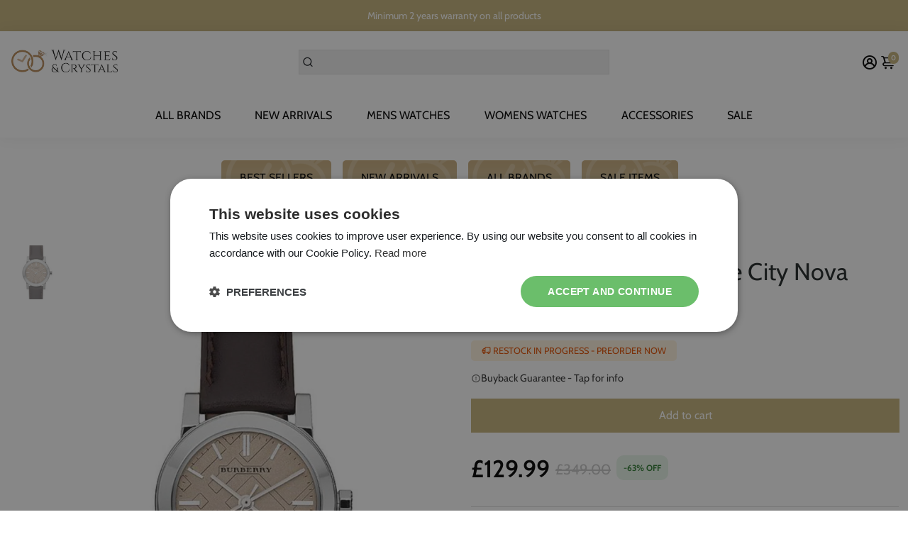

--- FILE ---
content_type: text/html; charset=utf-8
request_url: https://www.watchesandcrystals.com/products/burberry-ladies-watch-the-city-nova-26-mm-bu9208
body_size: 57813
content:
<!doctype html>
<html>
  <head>
    
    <!-- Google Tag Manager -->
    <script>
      (function (w, d, s, l, i) {
        w[l] = w[l] || [];
        w[l].push({ 'gtm.start': new Date().getTime(), event: 'gtm.js' });
        var f = d.getElementsByTagName(s)[0],
          j = d.createElement(s),
          dl = l != 'dataLayer' ? '&l=' + l : '';
        j.async = true;
        j.src = 'https://www.googletagmanager.com/gtm.js?id=' + i + dl;
        f.parentNode.insertBefore(j, f);
      })(window, document, 'script', 'dataLayer', 'GTM-W7NCQWR');
    </script>
    <!-- End Google Tag Manager -->

    <meta name="ahrefs-site-verification" content="6befad295fce0f1efd7aa78dd4f48f4d1bba6ea5b4fcd5dcdd43d504b4c97787">
    <meta property="og:site_name" content="Watches &amp; Crystals">
<meta property="og:url" content="https://www.watchesandcrystals.com/products/burberry-ladies-watch-the-city-nova-26-mm-bu9208">
<meta property="og:title" content="Burberry Ladies Watch The City Nova 26mm BU9208">
<meta property="og:type" content="product">
<meta property="og:description" content="Burberry Ladies Watch The City Nova captures refined elegance with minimalist design and iconic British styling."><meta property="og:price:amount" content="129.99">
  <meta property="og:price:currency" content="GBP"><meta property="og:image" content="http://www.watchesandcrystals.com/cdn/shop/files/Screenshot2023-04-30at16.14.36_1200x1200.png?v=1682867694">
<meta property="og:image:secure_url" content="https://www.watchesandcrystals.com/cdn/shop/files/Screenshot2023-04-30at16.14.36_1200x1200.png?v=1682867694">
<meta name="twitter:card" content="summary_large_image">
<meta name="twitter:title" content="Burberry Ladies Watch The City Nova 26mm BU9208">
<meta name="twitter:description" content="Burberry Ladies Watch The City Nova captures refined elegance with minimalist design and iconic British styling.">

    <meta name="google-site-verification" content="EuxEU3HkP5i_kqbSzDhdKJL_8qPJizC7sPwg5XfdBLE">

    

    <title>
      Burberry Ladies Watch The City Nova 26mm BU9208
      
      
      
        &ndash; Watches &amp; Crystals
    </title>
    
      <meta name="description" content="Burberry Ladies Watch The City Nova captures refined elegance with minimalist design and iconic British styling.">
    
    <link rel="canonical" href="https://www.watchesandcrystals.com/products/burberry-ladies-watch-the-city-nova-26-mm-bu9208">
    <link href="https://static.boostertheme.co" rel="preconnect" crossorigin>
    <link rel="dns-prefetch" href="//static.boostertheme.co">
    <link href="https://theme.boostertheme.com" rel="preconnect" crossorigin>
    <link rel="dns-prefetch" href="//theme.boostertheme.com">
    <meta charset="utf-8">
    <meta http-equiv="X-UA-Compatible" content="IE=edge,chrome=1">
    <meta name="viewport" content="width=device-width,initial-scale=1,shrink-to-fit=no">

    


    <link rel="apple-touch-icon" sizes="180x180" href="//www.watchesandcrystals.com/cdn/shop/files/favicon_fed76648-76f7-457c-ab86-97cf76df901a_180x180_crop_center.png?v=1613180584">
    <link rel="icon" type="image/png" sizes="32x32" href="//www.watchesandcrystals.com/cdn/shop/files/favicon_fed76648-76f7-457c-ab86-97cf76df901a_32x32_crop_center.png?v=1613180584">
    <link rel="icon" type="image/png" sizes="16x16" href="//www.watchesandcrystals.com/cdn/shop/files/favicon_fed76648-76f7-457c-ab86-97cf76df901a_16x16_crop_center.png?v=1613180584">
    <link rel="manifest" href="//www.watchesandcrystals.com/cdn/shop/t/58/assets/site.webmanifest?v=124583107326693960901740069618">
    <meta name="msapplication-TileColor" content="">
    <meta name="theme-color" content=">


    <script>window.performance && window.performance.mark && window.performance.mark('shopify.content_for_header.start');</script><meta name="google-site-verification" content="DZtjaYAtGydJJeQfZS3y2xLTcB6Wx2k2ihp8pkX2UPg">
<meta name="google-site-verification" content="9k-RGRvEdYjDeTPhdAZy26kkl16ug9XJqqlL90F6hWg">
<meta name="google-site-verification" content="UGCAoVZ92A4QHrY1Ue4OzkDVKmy_HLWGhmm30WLSXI0">
<meta name="facebook-domain-verification" content="63bqa8xomlg820iyead4gwwqggn2mn">
<meta id="shopify-digital-wallet" name="shopify-digital-wallet" content="/6351650905/digital_wallets/dialog">
<meta name="shopify-checkout-api-token" content="2289250ee78d0d0f691252f973ccd856">
<meta id="in-context-paypal-metadata" data-shop-id="6351650905" data-venmo-supported="false" data-environment="production" data-locale="en_US" data-paypal-v4="true" data-currency="GBP">
<link rel="alternate" type="application/json+oembed" href="https://www.watchesandcrystals.com/products/burberry-ladies-watch-the-city-nova-26-mm-bu9208.oembed">
<script async="async" src="/checkouts/internal/preloads.js?locale=en-GB"></script>
<link rel="preconnect" href="https://shop.app" crossorigin="anonymous">
<script async="async" src="https://shop.app/checkouts/internal/preloads.js?locale=en-GB&shop_id=6351650905" crossorigin="anonymous"></script>
<script id="apple-pay-shop-capabilities" type="application/json">{"shopId":6351650905,"countryCode":"GB","currencyCode":"GBP","merchantCapabilities":["supports3DS"],"merchantId":"gid:\/\/shopify\/Shop\/6351650905","merchantName":"Watches \u0026 Crystals","requiredBillingContactFields":["postalAddress","email","phone"],"requiredShippingContactFields":["postalAddress","email","phone"],"shippingType":"shipping","supportedNetworks":["visa","maestro","masterCard","amex","discover","elo"],"total":{"type":"pending","label":"Watches \u0026 Crystals","amount":"1.00"},"shopifyPaymentsEnabled":true,"supportsSubscriptions":true}</script>
<script id="shopify-features" type="application/json">{"accessToken":"2289250ee78d0d0f691252f973ccd856","betas":["rich-media-storefront-analytics"],"domain":"www.watchesandcrystals.com","predictiveSearch":true,"shopId":6351650905,"locale":"en"}</script>
<script>var Shopify = Shopify || {};
Shopify.shop = "watchesandcrystals.myshopify.com";
Shopify.locale = "en";
Shopify.currency = {"active":"GBP","rate":"1.0"};
Shopify.country = "GB";
Shopify.theme = {"name":"Watches-Crystals\/main","id":142488076510,"schema_name":"Booster-7.0.0","schema_version":"7.0.0","theme_store_id":null,"role":"main"};
Shopify.theme.handle = "null";
Shopify.theme.style = {"id":null,"handle":null};
Shopify.cdnHost = "www.watchesandcrystals.com/cdn";
Shopify.routes = Shopify.routes || {};
Shopify.routes.root = "/";</script>
<script type="module">!function(o){(o.Shopify=o.Shopify||{}).modules=!0}(window);</script>
<script>!function(o){function n(){var o=[];function n(){o.push(Array.prototype.slice.apply(arguments))}return n.q=o,n}var t=o.Shopify=o.Shopify||{};t.loadFeatures=n(),t.autoloadFeatures=n()}(window);</script>
<script>
  window.ShopifyPay = window.ShopifyPay || {};
  window.ShopifyPay.apiHost = "shop.app\/pay";
  window.ShopifyPay.redirectState = null;
</script>
<script id="shop-js-analytics" type="application/json">{"pageType":"product"}</script>
<script defer="defer" async type="module" src="//www.watchesandcrystals.com/cdn/shopifycloud/shop-js/modules/v2/client.init-shop-cart-sync_BdyHc3Nr.en.esm.js"></script>
<script defer="defer" async type="module" src="//www.watchesandcrystals.com/cdn/shopifycloud/shop-js/modules/v2/chunk.common_Daul8nwZ.esm.js"></script>
<script type="module">
  await import("//www.watchesandcrystals.com/cdn/shopifycloud/shop-js/modules/v2/client.init-shop-cart-sync_BdyHc3Nr.en.esm.js");
await import("//www.watchesandcrystals.com/cdn/shopifycloud/shop-js/modules/v2/chunk.common_Daul8nwZ.esm.js");

  window.Shopify.SignInWithShop?.initShopCartSync?.({"fedCMEnabled":true,"windoidEnabled":true});

</script>
<script>
  window.Shopify = window.Shopify || {};
  if (!window.Shopify.featureAssets) window.Shopify.featureAssets = {};
  window.Shopify.featureAssets['shop-js'] = {"shop-cart-sync":["modules/v2/client.shop-cart-sync_QYOiDySF.en.esm.js","modules/v2/chunk.common_Daul8nwZ.esm.js"],"init-fed-cm":["modules/v2/client.init-fed-cm_DchLp9rc.en.esm.js","modules/v2/chunk.common_Daul8nwZ.esm.js"],"shop-button":["modules/v2/client.shop-button_OV7bAJc5.en.esm.js","modules/v2/chunk.common_Daul8nwZ.esm.js"],"init-windoid":["modules/v2/client.init-windoid_DwxFKQ8e.en.esm.js","modules/v2/chunk.common_Daul8nwZ.esm.js"],"shop-cash-offers":["modules/v2/client.shop-cash-offers_DWtL6Bq3.en.esm.js","modules/v2/chunk.common_Daul8nwZ.esm.js","modules/v2/chunk.modal_CQq8HTM6.esm.js"],"shop-toast-manager":["modules/v2/client.shop-toast-manager_CX9r1SjA.en.esm.js","modules/v2/chunk.common_Daul8nwZ.esm.js"],"init-shop-email-lookup-coordinator":["modules/v2/client.init-shop-email-lookup-coordinator_UhKnw74l.en.esm.js","modules/v2/chunk.common_Daul8nwZ.esm.js"],"pay-button":["modules/v2/client.pay-button_DzxNnLDY.en.esm.js","modules/v2/chunk.common_Daul8nwZ.esm.js"],"avatar":["modules/v2/client.avatar_BTnouDA3.en.esm.js"],"init-shop-cart-sync":["modules/v2/client.init-shop-cart-sync_BdyHc3Nr.en.esm.js","modules/v2/chunk.common_Daul8nwZ.esm.js"],"shop-login-button":["modules/v2/client.shop-login-button_D8B466_1.en.esm.js","modules/v2/chunk.common_Daul8nwZ.esm.js","modules/v2/chunk.modal_CQq8HTM6.esm.js"],"init-customer-accounts-sign-up":["modules/v2/client.init-customer-accounts-sign-up_C8fpPm4i.en.esm.js","modules/v2/client.shop-login-button_D8B466_1.en.esm.js","modules/v2/chunk.common_Daul8nwZ.esm.js","modules/v2/chunk.modal_CQq8HTM6.esm.js"],"init-shop-for-new-customer-accounts":["modules/v2/client.init-shop-for-new-customer-accounts_CVTO0Ztu.en.esm.js","modules/v2/client.shop-login-button_D8B466_1.en.esm.js","modules/v2/chunk.common_Daul8nwZ.esm.js","modules/v2/chunk.modal_CQq8HTM6.esm.js"],"init-customer-accounts":["modules/v2/client.init-customer-accounts_dRgKMfrE.en.esm.js","modules/v2/client.shop-login-button_D8B466_1.en.esm.js","modules/v2/chunk.common_Daul8nwZ.esm.js","modules/v2/chunk.modal_CQq8HTM6.esm.js"],"shop-follow-button":["modules/v2/client.shop-follow-button_CkZpjEct.en.esm.js","modules/v2/chunk.common_Daul8nwZ.esm.js","modules/v2/chunk.modal_CQq8HTM6.esm.js"],"lead-capture":["modules/v2/client.lead-capture_BntHBhfp.en.esm.js","modules/v2/chunk.common_Daul8nwZ.esm.js","modules/v2/chunk.modal_CQq8HTM6.esm.js"],"checkout-modal":["modules/v2/client.checkout-modal_CfxcYbTm.en.esm.js","modules/v2/chunk.common_Daul8nwZ.esm.js","modules/v2/chunk.modal_CQq8HTM6.esm.js"],"shop-login":["modules/v2/client.shop-login_Da4GZ2H6.en.esm.js","modules/v2/chunk.common_Daul8nwZ.esm.js","modules/v2/chunk.modal_CQq8HTM6.esm.js"],"payment-terms":["modules/v2/client.payment-terms_MV4M3zvL.en.esm.js","modules/v2/chunk.common_Daul8nwZ.esm.js","modules/v2/chunk.modal_CQq8HTM6.esm.js"]};
</script>
<script>(function() {
  var isLoaded = false;
  function asyncLoad() {
    if (isLoaded) return;
    isLoaded = true;
    var urls = ["https:\/\/ecommplugins-scripts.trustpilot.com\/v2.1\/js\/header.min.js?settings=eyJrZXkiOiJJNGw2aHBpNlM1MTQwNkhKIiwicyI6InNrdSJ9\u0026v=2.5\u0026shop=watchesandcrystals.myshopify.com","https:\/\/ecommplugins-trustboxsettings.trustpilot.com\/watchesandcrystals.myshopify.com.js?settings=1718183290609\u0026shop=watchesandcrystals.myshopify.com","https:\/\/widget.trustpilot.com\/bootstrap\/v5\/tp.widget.sync.bootstrap.min.js?shop=watchesandcrystals.myshopify.com","https:\/\/widget.trustpilot.com\/bootstrap\/v5\/tp.widget.sync.bootstrap.min.js?shop=watchesandcrystals.myshopify.com","https:\/\/widget.trustpilot.com\/bootstrap\/v5\/tp.widget.sync.bootstrap.min.js?shop=watchesandcrystals.myshopify.com","\/\/eu.fw-cdn.com\/12476571\/529263.js?shop=watchesandcrystals.myshopify.com","https:\/\/d1ggrngj0uwslm.cloudfront.net\/fm_adhoc_scripts\/added_product_cart.js?shop=watchesandcrystals.myshopify.com","https:\/\/d1ggrngj0uwslm.cloudfront.net\/fm_adhoc_scripts\/viewed_product.js?shop=watchesandcrystals.myshopify.com","https:\/\/platform-api.sharethis.com\/js\/sharethis.js?shop=watchesandcrystals.myshopify.com#property=654524de4ba88b0012e52b8f\u0026product=-buttons\u0026source=-buttons-shopify\u0026ver=1699030245","https:\/\/s3.eu-west-1.amazonaws.com\/production-klarna-il-shopify-osm\/85d63d6d13c88bd1cfaeb53c0bb76277e79a0a74\/watchesandcrystals.myshopify.com-1740072318091.js?shop=watchesandcrystals.myshopify.com"];
    for (var i = 0; i < urls.length; i++) {
      var s = document.createElement('script');
      s.type = 'text/javascript';
      s.async = true;
      s.src = urls[i];
      var x = document.getElementsByTagName('script')[0];
      x.parentNode.insertBefore(s, x);
    }
  };
  if(window.attachEvent) {
    window.attachEvent('onload', asyncLoad);
  } else {
    window.addEventListener('load', asyncLoad, false);
  }
})();</script>
<script id="__st">var __st={"a":6351650905,"offset":0,"reqid":"5388641e-f91d-4da9-89e5-a61db2011905-1768973721","pageurl":"www.watchesandcrystals.com\/products\/burberry-ladies-watch-the-city-nova-26-mm-bu9208","u":"a59252f4f26e","p":"product","rtyp":"product","rid":8030871748830};</script>
<script>window.ShopifyPaypalV4VisibilityTracking = true;</script>
<script id="captcha-bootstrap">!function(){'use strict';const t='contact',e='account',n='new_comment',o=[[t,t],['blogs',n],['comments',n],[t,'customer']],c=[[e,'customer_login'],[e,'guest_login'],[e,'recover_customer_password'],[e,'create_customer']],r=t=>t.map((([t,e])=>`form[action*='/${t}']:not([data-nocaptcha='true']) input[name='form_type'][value='${e}']`)).join(','),a=t=>()=>t?[...document.querySelectorAll(t)].map((t=>t.form)):[];function s(){const t=[...o],e=r(t);return a(e)}const i='password',u='form_key',d=['recaptcha-v3-token','g-recaptcha-response','h-captcha-response',i],f=()=>{try{return window.sessionStorage}catch{return}},m='__shopify_v',_=t=>t.elements[u];function p(t,e,n=!1){try{const o=window.sessionStorage,c=JSON.parse(o.getItem(e)),{data:r}=function(t){const{data:e,action:n}=t;return t[m]||n?{data:e,action:n}:{data:t,action:n}}(c);for(const[e,n]of Object.entries(r))t.elements[e]&&(t.elements[e].value=n);n&&o.removeItem(e)}catch(o){console.error('form repopulation failed',{error:o})}}const l='form_type',E='cptcha';function T(t){t.dataset[E]=!0}const w=window,h=w.document,L='Shopify',v='ce_forms',y='captcha';let A=!1;((t,e)=>{const n=(g='f06e6c50-85a8-45c8-87d0-21a2b65856fe',I='https://cdn.shopify.com/shopifycloud/storefront-forms-hcaptcha/ce_storefront_forms_captcha_hcaptcha.v1.5.2.iife.js',D={infoText:'Protected by hCaptcha',privacyText:'Privacy',termsText:'Terms'},(t,e,n)=>{const o=w[L][v],c=o.bindForm;if(c)return c(t,g,e,D).then(n);var r;o.q.push([[t,g,e,D],n]),r=I,A||(h.body.append(Object.assign(h.createElement('script'),{id:'captcha-provider',async:!0,src:r})),A=!0)});var g,I,D;w[L]=w[L]||{},w[L][v]=w[L][v]||{},w[L][v].q=[],w[L][y]=w[L][y]||{},w[L][y].protect=function(t,e){n(t,void 0,e),T(t)},Object.freeze(w[L][y]),function(t,e,n,w,h,L){const[v,y,A,g]=function(t,e,n){const i=e?o:[],u=t?c:[],d=[...i,...u],f=r(d),m=r(i),_=r(d.filter((([t,e])=>n.includes(e))));return[a(f),a(m),a(_),s()]}(w,h,L),I=t=>{const e=t.target;return e instanceof HTMLFormElement?e:e&&e.form},D=t=>v().includes(t);t.addEventListener('submit',(t=>{const e=I(t);if(!e)return;const n=D(e)&&!e.dataset.hcaptchaBound&&!e.dataset.recaptchaBound,o=_(e),c=g().includes(e)&&(!o||!o.value);(n||c)&&t.preventDefault(),c&&!n&&(function(t){try{if(!f())return;!function(t){const e=f();if(!e)return;const n=_(t);if(!n)return;const o=n.value;o&&e.removeItem(o)}(t);const e=Array.from(Array(32),(()=>Math.random().toString(36)[2])).join('');!function(t,e){_(t)||t.append(Object.assign(document.createElement('input'),{type:'hidden',name:u})),t.elements[u].value=e}(t,e),function(t,e){const n=f();if(!n)return;const o=[...t.querySelectorAll(`input[type='${i}']`)].map((({name:t})=>t)),c=[...d,...o],r={};for(const[a,s]of new FormData(t).entries())c.includes(a)||(r[a]=s);n.setItem(e,JSON.stringify({[m]:1,action:t.action,data:r}))}(t,e)}catch(e){console.error('failed to persist form',e)}}(e),e.submit())}));const S=(t,e)=>{t&&!t.dataset[E]&&(n(t,e.some((e=>e===t))),T(t))};for(const o of['focusin','change'])t.addEventListener(o,(t=>{const e=I(t);D(e)&&S(e,y())}));const B=e.get('form_key'),M=e.get(l),P=B&&M;t.addEventListener('DOMContentLoaded',(()=>{const t=y();if(P)for(const e of t)e.elements[l].value===M&&p(e,B);[...new Set([...A(),...v().filter((t=>'true'===t.dataset.shopifyCaptcha))])].forEach((e=>S(e,t)))}))}(h,new URLSearchParams(w.location.search),n,t,e,['guest_login'])})(!0,!0)}();</script>
<script integrity="sha256-4kQ18oKyAcykRKYeNunJcIwy7WH5gtpwJnB7kiuLZ1E=" data-source-attribution="shopify.loadfeatures" defer="defer" src="//www.watchesandcrystals.com/cdn/shopifycloud/storefront/assets/storefront/load_feature-a0a9edcb.js" crossorigin="anonymous"></script>
<script crossorigin="anonymous" defer="defer" src="//www.watchesandcrystals.com/cdn/shopifycloud/storefront/assets/shopify_pay/storefront-65b4c6d7.js?v=20250812"></script>
<script data-source-attribution="shopify.dynamic_checkout.dynamic.init">var Shopify=Shopify||{};Shopify.PaymentButton=Shopify.PaymentButton||{isStorefrontPortableWallets:!0,init:function(){window.Shopify.PaymentButton.init=function(){};var t=document.createElement("script");t.src="https://www.watchesandcrystals.com/cdn/shopifycloud/portable-wallets/latest/portable-wallets.en.js",t.type="module",document.head.appendChild(t)}};
</script>
<script data-source-attribution="shopify.dynamic_checkout.buyer_consent">
  function portableWalletsHideBuyerConsent(e){var t=document.getElementById("shopify-buyer-consent"),n=document.getElementById("shopify-subscription-policy-button");t&&n&&(t.classList.add("hidden"),t.setAttribute("aria-hidden","true"),n.removeEventListener("click",e))}function portableWalletsShowBuyerConsent(e){var t=document.getElementById("shopify-buyer-consent"),n=document.getElementById("shopify-subscription-policy-button");t&&n&&(t.classList.remove("hidden"),t.removeAttribute("aria-hidden"),n.addEventListener("click",e))}window.Shopify?.PaymentButton&&(window.Shopify.PaymentButton.hideBuyerConsent=portableWalletsHideBuyerConsent,window.Shopify.PaymentButton.showBuyerConsent=portableWalletsShowBuyerConsent);
</script>
<script data-source-attribution="shopify.dynamic_checkout.cart.bootstrap">document.addEventListener("DOMContentLoaded",(function(){function t(){return document.querySelector("shopify-accelerated-checkout-cart, shopify-accelerated-checkout")}if(t())Shopify.PaymentButton.init();else{new MutationObserver((function(e,n){t()&&(Shopify.PaymentButton.init(),n.disconnect())})).observe(document.body,{childList:!0,subtree:!0})}}));
</script>
<link id="shopify-accelerated-checkout-styles" rel="stylesheet" media="screen" href="https://www.watchesandcrystals.com/cdn/shopifycloud/portable-wallets/latest/accelerated-checkout-backwards-compat.css" crossorigin="anonymous">
<style id="shopify-accelerated-checkout-cart">
        #shopify-buyer-consent {
  margin-top: 1em;
  display: inline-block;
  width: 100%;
}

#shopify-buyer-consent.hidden {
  display: none;
}

#shopify-subscription-policy-button {
  background: none;
  border: none;
  padding: 0;
  text-decoration: underline;
  font-size: inherit;
  cursor: pointer;
}

#shopify-subscription-policy-button::before {
  box-shadow: none;
}

      </style>

<script>window.performance && window.performance.mark && window.performance.mark('shopify.content_for_header.end');</script>

    <style>
              @font-face {
  font-family: Cabin;
  font-weight: 400;
  font-style: normal;
  src: url("//www.watchesandcrystals.com/cdn/fonts/cabin/cabin_n4.cefc6494a78f87584a6f312fea532919154f66fe.woff2") format("woff2"),
       url("//www.watchesandcrystals.com/cdn/fonts/cabin/cabin_n4.8c16611b00f59d27f4b27ce4328dfe514ce77517.woff") format("woff");
font-display: swap;}
      @font-face {
  font-family: Cabin;
  font-weight: 400;
  font-style: normal;
  src: url("//www.watchesandcrystals.com/cdn/fonts/cabin/cabin_n4.cefc6494a78f87584a6f312fea532919154f66fe.woff2") format("woff2"),
       url("//www.watchesandcrystals.com/cdn/fonts/cabin/cabin_n4.8c16611b00f59d27f4b27ce4328dfe514ce77517.woff") format("woff");
font-display: swap;}
     @font-face {
  font-family: Cabin;
  font-weight: 600;
  font-style: normal;
  src: url("//www.watchesandcrystals.com/cdn/fonts/cabin/cabin_n6.c6b1e64927bbec1c65aab7077888fb033480c4f7.woff2") format("woff2"),
       url("//www.watchesandcrystals.com/cdn/fonts/cabin/cabin_n6.6c2e65d54c893ad9f1390da3b810b8e6cf976a4f.woff") format("woff");
font-display: swap;}
     @font-face {
  font-family: Cabin;
  font-weight: 700;
  font-style: normal;
  src: url("//www.watchesandcrystals.com/cdn/fonts/cabin/cabin_n7.255204a342bfdbc9ae2017bd4e6a90f8dbb2f561.woff2") format("woff2"),
       url("//www.watchesandcrystals.com/cdn/fonts/cabin/cabin_n7.e2afa22a0d0f4b64da3569c990897429d40ff5c0.woff") format("woff");
font-display: swap;}
 :root{--baseFont: Cabin, sans-serif;--titleFont: Cabin, sans-serif;--smallFontSize: 14px;--baseFontSize: 16px;--mediumFontSize: 34px;--mediumSubtitleFontSize: 27.2px;--bigFontSize: 48px;--headingFontSize: 34px;--subHeadingFontSize: 18px;--bodyBackgroundColor: #ffffff;--textColor:  #191d21;--titleColor: #202626;--secondaryBodyBackgroundColor: #EFEFEF;--secondaryTextColor: #686363;--linkColor: #383838;--gLinkColor: #383838;--accentColor: #c5b37b;--accentColor005: rgba(197, 179, 123, 0.05);--accentColor01: rgba(197, 179, 123, 0.1);--accentColor025: rgba(197, 179, 123, 0.25);--accentColor05: rgba(197, 179, 123, 0.5);--accentColor075: rgba(197, 179, 123, 0.75);--accentTextColor: #ffffff;--secondaryAccentColor: #ffffff;--secondaryAccentTextColor: #000000;--disabledBackgroundColor: ;--disabledTextColor: ;--alertColor: #a4915b;--alertColor005: rgba(164, 145, 91, 0.05);--borderRadius: 21px;--borderRadiusSmall: 0px;--cardPadding: 5px;--maxwidth:1280px;;--inputFill: #EFEFEF;--inputContent: #000000}*{box-sizing:border-box;backface-visibility:hidden}html{-webkit-text-size-adjust:100%}body{margin:0}main{display:block}hr{box-sizing:content-box;height:0;overflow:visible}pre{font-family:monospace, monospace;font-size:1em}a{background-color:transparent}abbr[title]{border-bottom:none;text-decoration:underline;text-decoration:underline dotted}b,strong{font-weight:bolder}code,kbd,samp{font-family:monospace, monospace;font-size:1em}small{font-size:80%}sub,sup{font-size:75%;line-height:0;position:relative;vertical-align:baseline}sub{bottom:-0.25em}sup{top:-0.5em}img{border-style:none;max-width:100%;height:auto}button,input,optgroup,select,textarea{font-family:inherit;font-size:100%;line-height:1.15;margin:0;background:var(--inputFill);color:var(--inputContent);border:1px solid #e2e2e2;border-radius:var(--borderRadiusSmall)}button:hover,select:hover{cursor:pointer}button,input{overflow:visible}button,select{text-transform:none}button,[type="button"],[type="reset"],[type="submit"]{-webkit-appearance:button}button::-moz-focus-inner,[type="button"]::-moz-focus-inner,[type="reset"]::-moz-focus-inner,[type="submit"]::-moz-focus-inner{border-style:none;padding:0}button:-moz-focusring,[type="button"]:-moz-focusring,[type="reset"]:-moz-focusring,[type="submit"]:-moz-focusring{outline:1px dotted ButtonText}fieldset{padding:0.35em 0.75em 0.625em}legend{box-sizing:border-box;color:inherit;display:table;max-width:100%;padding:0;white-space:normal}progress{vertical-align:baseline}textarea{overflow:auto}[type="checkbox"],[type="radio"]{box-sizing:border-box;padding:0}[type="number"]::-webkit-inner-spin-button,[type="number"]::-webkit-outer-spin-button{height:auto}[type="search"]{-webkit-appearance:textfield;outline-offset:-2px}[type="search"]::-webkit-search-decoration{-webkit-appearance:none}::-webkit-file-upload-button{-webkit-appearance:button;font:inherit}details{display:block}summary{display:list-item}template{display:none}[hidden]{display:none}:focus{outline:0}select:focus,input:focus{border:1px solid darken(#e2e2e2, 20%)}[class^="col"] p{width:100%}.container-fluid,.container{margin-right:auto;margin-left:auto}.row-container{margin:auto auto}.row{position:relative;display:-webkit-box;display:-ms-flexbox;display:flex;-webkit-box-flex:0;-ms-flex:0 1 auto;flex:0 1 auto;-webkit-box-orient:horizontal;-webkit-box-direction:normal;-ms-flex-direction:row;flex-direction:row;-ms-flex-wrap:wrap;flex-wrap:wrap;width:100%}.row.reverse{-webkit-box-orient:horizontal;-webkit-box-direction:reverse;-ms-flex-direction:row-reverse;flex-direction:row-reverse}.col.reverse{-webkit-box-orient:vertical;-webkit-box-direction:reverse;-ms-flex-direction:column-reverse;flex-direction:column-reverse}.hide{display:none !important}.col-min,.col,.col-1,.col-2,.col-3,.col-4,.col-5,.col-6,.col-7,.col-8,.col-9,.col-10,.col-11,.col-12,.col-offset-0,.col-offset-1,.col-offset-2,.col-offset-3,.col-offset-4,.col-offset-5,.col-offset-6,.col-offset-7,.col-offset-8,.col-offset-9,.col-offset-10,.col-offset-11,.col-offset-12{display:flex;-webkit-box-flex:0;-ms-flex:0 0 auto;flex:0 0 auto;padding-right:12px;padding-left:12px}.col-min{max-width:100%}.col{-webkit-box-flex:1;-ms-flex-positive:1;flex-grow:1;-ms-flex-preferred-size:0;flex-basis:0;max-width:100%}.col-1{-ms-flex-preferred-size:8.33333333%;flex-basis:8.33333333%;max-width:8.33333333%}.col-2{-ms-flex-preferred-size:16.66666667%;flex-basis:16.66666667%;max-width:16.66666667%}.col-3{-ms-flex-preferred-size:25%;flex-basis:25%;max-width:25%}.col-4{-ms-flex-preferred-size:33.33333333%;flex-basis:33.33333333%;max-width:33.33333333%}.col-5{-ms-flex-preferred-size:41.66666667%;flex-basis:41.66666667%;max-width:41.66666667%}.col-6{-ms-flex-preferred-size:50%;flex-basis:50%;max-width:50%}.col-7{-ms-flex-preferred-size:58.33333333%;flex-basis:58.33333333%;max-width:58.33333333%}.col-8{-ms-flex-preferred-size:66.66666667%;flex-basis:66.66666667%;max-width:66.66666667%}.col-9{-ms-flex-preferred-size:75%;flex-basis:75%;max-width:75%}.col-10{-ms-flex-preferred-size:83.33333333%;flex-basis:83.33333333%;max-width:83.33333333%}.col-11{-ms-flex-preferred-size:91.66666667%;flex-basis:91.66666667%;max-width:91.66666667%}.col-12{-ms-flex-preferred-size:100%;flex-basis:100%;max-width:100%}.col-offset-0{margin-left:0}.col-offset-1{margin-left:8.33333333%}.col-offset-2{margin-left:16.66666667%}.col-offset-3{margin-left:25%}.col-offset-4{margin-left:33.33333333%}.col-offset-5{margin-left:41.66666667%}.col-offset-6{margin-left:50%}.col-offset-7{margin-left:58.33333333%}.col-offset-8{margin-left:66.66666667%}.col-offset-9{margin-left:75%}.col-offset-10{margin-left:83.33333333%}.col-offset-11{margin-left:91.66666667%}.start{-webkit-box-pack:start;-ms-flex-pack:start;justify-content:flex-start;justify-items:flex-start;text-align:left;text-align:start}.center{-webkit-box-pack:center;-ms-flex-pack:center;justify-content:center;justify-items:center;text-align:center}.end{-webkit-box-pack:end;-ms-flex-pack:end;justify-content:flex-end;justify-items:flex-end;text-align:right;text-align:end}.top{-webkit-box-align:start;-ms-flex-align:start;align-items:flex-start;align-content:flex-start}.middle{-webkit-box-align:center;-ms-flex-align:center;align-items:center;align-content:center}.bottom{-webkit-box-align:end;-ms-flex-align:end;align-items:flex-end;align-content:flex-end}.around{-ms-flex-pack:distribute;justify-content:space-around}.between{-webkit-box-pack:justify;-ms-flex-pack:justify;justify-content:space-between}.first{-webkit-box-ordinal-group:0;-ms-flex-order:-1;order:-1}.last{-webkit-box-ordinal-group:2;-ms-flex-order:1;order:1}@media only screen and (min-width: 600px){.col-sm-min,.col-sm,.col-sm-1,.col-sm-2,.col-sm-3,.col-sm-4,.col-sm-5,.col-sm-6,.col-sm-7,.col-sm-8,.col-sm-9,.col-sm-10,.col-sm-11,.col-sm-12,.col-sm-offset-0,.col-sm-offset-1,.col-sm-offset-2,.col-sm-offset-3,.col-sm-offset-4,.col-sm-offset-5,.col-sm-offset-6,.col-sm-offset-7,.col-sm-offset-8,.col-sm-offset-9,.col-sm-offset-10,.col-sm-offset-11,.col-sm-offset-12{display:flex;-webkit-box-flex:0;-ms-flex:0 0 auto;flex:0 0 auto;padding-right:12px;padding-left:12px}.col-sm{-webkit-box-flex:1;-ms-flex-positive:1;flex-grow:1;-ms-flex-preferred-size:0;flex-basis:0;max-width:100%}.col-sm-1{-ms-flex-preferred-size:8.33333333%;flex-basis:8.33333333%;max-width:8.33333333%}.col-sm-2{-ms-flex-preferred-size:16.66666667%;flex-basis:16.66666667%;max-width:16.66666667%}.col-sm-3{-ms-flex-preferred-size:25%;flex-basis:25%;max-width:25%}.col-sm-4{-ms-flex-preferred-size:33.33333333%;flex-basis:33.33333333%;max-width:33.33333333%}.col-sm-5{-ms-flex-preferred-size:41.66666667%;flex-basis:41.66666667%;max-width:41.66666667%}.col-sm-6{-ms-flex-preferred-size:50%;flex-basis:50%;max-width:50%}.col-sm-7{-ms-flex-preferred-size:58.33333333%;flex-basis:58.33333333%;max-width:58.33333333%}.col-sm-8{-ms-flex-preferred-size:66.66666667%;flex-basis:66.66666667%;max-width:66.66666667%}.col-sm-9{-ms-flex-preferred-size:75%;flex-basis:75%;max-width:75%}.col-sm-10{-ms-flex-preferred-size:83.33333333%;flex-basis:83.33333333%;max-width:83.33333333%}.col-sm-11{-ms-flex-preferred-size:91.66666667%;flex-basis:91.66666667%;max-width:91.66666667%}.col-sm-12{-ms-flex-preferred-size:100%;flex-basis:100%;max-width:100%}.col-sm-offset-0{margin-left:0}.col-sm-offset-1{margin-left:8.33333333%}.col-sm-offset-2{margin-left:16.66666667%}.col-sm-offset-3{margin-left:25%}.col-sm-offset-4{margin-left:33.33333333%}.col-sm-offset-5{margin-left:41.66666667%}.col-sm-offset-6{margin-left:50%}.col-sm-offset-7{margin-left:58.33333333%}.col-sm-offset-8{margin-left:66.66666667%}.col-sm-offset-9{margin-left:75%}.col-sm-offset-10{margin-left:83.33333333%}.col-sm-offset-11{margin-left:91.66666667%}.start-sm{-webkit-box-pack:start;-ms-flex-pack:start;justify-content:flex-start;text-align:left;text-align:start}.center-sm{-webkit-box-pack:center;-ms-flex-pack:center;justify-content:center;text-align:center}.end-sm{-webkit-box-pack:end;-ms-flex-pack:end;justify-content:flex-end;text-align:right;text-align:end}.top-sm{-webkit-box-align:start;-ms-flex-align:start;align-items:flex-start}.middle-sm{-webkit-box-align:center;-ms-flex-align:center;align-items:center}.bottom-sm{-webkit-box-align:end;-ms-flex-align:end;align-items:flex-end}.around-sm{-ms-flex-pack:distribute;justify-content:space-around}.between-sm{-webkit-box-pack:justify;-ms-flex-pack:justify;justify-content:space-between}.first-sm{-webkit-box-ordinal-group:0;-ms-flex-order:-1;order:-1}.last-sm{-webkit-box-ordinal-group:2;-ms-flex-order:1;order:1}}@media only screen and (min-width: 768px){.col-md-min,.col-md,.col-md-1,.col-md-2,.col-md-3,.col-md-4,.col-md-5,.col-md-6,.col-md-7,.col-md-8,.col-md-9,.col-md-10,.col-md-11,.col-md-12,.col-md-1-5,.col-md-offset-0,.col-md-offset-1,.col-md-offset-2,.col-md-offset-3,.col-md-offset-4,.col-md-offset-5,.col-md-offset-6,.col-md-offset-7,.col-md-offset-8,.col-md-offset-9,.col-md-offset-10,.col-md-offset-11,.col-md-offset-12{display:flex;-webkit-box-flex:0;-ms-flex:0 0 auto;flex:0 0 auto;padding-right:12px;padding-left:12px}.col-md{-webkit-box-flex:1;-ms-flex-positive:1;flex-grow:1;-ms-flex-preferred-size:0;flex-basis:0;max-width:100%}.col-md-1-5{-ms-flex-preferred-size:20%;flex-basis:20%;max-width:20%}.col-md-1{-ms-flex-preferred-size:8.33333333%;flex-basis:8.33333333%;max-width:8.33333333%}.col-md-2{-ms-flex-preferred-size:16.66666667%;flex-basis:16.66666667%;max-width:16.66666667%}.col-md-3{-ms-flex-preferred-size:25%;flex-basis:25%;max-width:25%}.col-md-4{-ms-flex-preferred-size:33.33333333%;flex-basis:33.33333333%;max-width:33.33333333%}.col-md-5{-ms-flex-preferred-size:41.66666667%;flex-basis:41.66666667%;max-width:41.66666667%}.col-md-6{-ms-flex-preferred-size:50%;flex-basis:50%;max-width:50%}.col-md-7{-ms-flex-preferred-size:58.33333333%;flex-basis:58.33333333%;max-width:58.33333333%}.col-md-8{-ms-flex-preferred-size:66.66666667%;flex-basis:66.66666667%;max-width:66.66666667%}.col-md-9{-ms-flex-preferred-size:75%;flex-basis:75%;max-width:75%}.col-md-10{-ms-flex-preferred-size:83.33333333%;flex-basis:83.33333333%;max-width:83.33333333%}.col-md-11{-ms-flex-preferred-size:91.66666667%;flex-basis:91.66666667%;max-width:91.66666667%}.col-md-12{-ms-flex-preferred-size:100%;flex-basis:100%;max-width:100%}.col-md-offset-0{margin-left:0}.col-md-offset-1{margin-left:8.33333333%}.col-md-offset-2{margin-left:16.66666667%}.col-md-offset-3{margin-left:25%}.col-md-offset-4{margin-left:33.33333333%}.col-md-offset-5{margin-left:41.66666667%}.col-md-offset-6{margin-left:50%}.col-md-offset-7{margin-left:58.33333333%}.col-md-offset-8{margin-left:66.66666667%}.col-md-offset-9{margin-left:75%}.col-md-offset-10{margin-left:83.33333333%}.col-md-offset-11{margin-left:91.66666667%}.start-md{-webkit-box-pack:start;-ms-flex-pack:start;justify-content:flex-start;text-align:left;text-align:start}.center-md{-webkit-box-pack:center;-ms-flex-pack:center;justify-content:center;text-align:center}.end-md{-webkit-box-pack:end;-ms-flex-pack:end;justify-content:flex-end;text-align:right;text-align:end}.top-md{-webkit-box-align:start;-ms-flex-align:start;align-items:flex-start}.middle-md{-webkit-box-align:center;-ms-flex-align:center;align-items:center}.bottom-md{-webkit-box-align:end;-ms-flex-align:end;align-items:flex-end}.around-md{-ms-flex-pack:distribute;justify-content:space-around}.between-md{-webkit-box-pack:justify;-ms-flex-pack:justify;justify-content:space-between}.first-md{-webkit-box-ordinal-group:0;-ms-flex-order:-1;order:-1}.last-md{-webkit-box-ordinal-group:2;-ms-flex-order:1;order:1}}@media only screen and (min-width: 1024px){.col-lg-min,.col-lg,.col-lg-1,.col-lg-2,.col-lg-3,.col-lg-4,.col-lg-5,.col-lg-1-5,.col-lg-6,.col-lg-7,.col-lg-8,.col-lg-9,.col-lg-10,.col-lg-11,.col-lg-12,.col-lg-offset-0,.col-lg-offset-1,.col-lg-offset-2,.col-lg-offset-3,.col-lg-offset-4,.col-lg-offset-5,.col-lg-offset-6,.col-lg-offset-7,.col-lg-offset-8,.col-lg-offset-9,.col-lg-offset-10,.col-lg-offset-11,.col-lg-offset-12{display:flex;-webkit-box-flex:0;-ms-flex:0 0 auto;flex:0 0 auto;padding-right:12px;padding-left:12px}.col-lg{-webkit-box-flex:1;-ms-flex-positive:1;flex-grow:1;-ms-flex-preferred-size:0;flex-basis:0;max-width:100%}.col-lg-1{-ms-flex-preferred-size:8.33333333%;flex-basis:8.33333333%;max-width:8.33333333%}.col-lg-2{-ms-flex-preferred-size:16.66666667%;flex-basis:16.66666667%;max-width:16.66666667%}.col-lg-1-5{-ms-flex-preferred-size:20%;flex-basis:20%;max-width:20%}.col-lg-3{-ms-flex-preferred-size:25%;flex-basis:25%;max-width:25%}.col-lg-4{-ms-flex-preferred-size:33.33333333%;flex-basis:33.33333333%;max-width:33.33333333%}.col-lg-5{-ms-flex-preferred-size:41.66666667%;flex-basis:41.66666667%;max-width:41.66666667%}.col-lg-6{-ms-flex-preferred-size:50%;flex-basis:50%;max-width:50%}.col-lg-7{-ms-flex-preferred-size:58.33333333%;flex-basis:58.33333333%;max-width:58.33333333%}.col-lg-8{-ms-flex-preferred-size:66.66666667%;flex-basis:66.66666667%;max-width:66.66666667%}.col-lg-9{-ms-flex-preferred-size:75%;flex-basis:75%;max-width:75%}.col-lg-10{-ms-flex-preferred-size:83.33333333%;flex-basis:83.33333333%;max-width:83.33333333%}.col-lg-11{-ms-flex-preferred-size:91.66666667%;flex-basis:91.66666667%;max-width:91.66666667%}.col-lg-12{-ms-flex-preferred-size:100%;flex-basis:100%;max-width:100%}.col-lg-offset-0{margin-left:0}.col-lg-offset-1{margin-left:8.33333333%}.col-lg-offset-2{margin-left:16.66666667%}.col-lg-offset-3{margin-left:25%}.col-lg-offset-4{margin-left:33.33333333%}.col-lg-offset-5{margin-left:41.66666667%}.col-lg-offset-6{margin-left:50%}.col-lg-offset-7{margin-left:58.33333333%}.col-lg-offset-8{margin-left:66.66666667%}.col-lg-offset-9{margin-left:75%}.col-lg-offset-10{margin-left:83.33333333%}.col-lg-offset-11{margin-left:91.66666667%}.start-lg{-webkit-box-pack:start;-ms-flex-pack:start;justify-content:flex-start;text-align:left;text-align:start}.center-lg{-webkit-box-pack:center;-ms-flex-pack:center;justify-content:center;text-align:center}.end-lg{-webkit-box-pack:end;-ms-flex-pack:end;justify-content:flex-end;text-align:right;text-align:end}.top-lg{-webkit-box-align:start;-ms-flex-align:start;align-items:flex-start}.middle-lg{-webkit-box-align:center;-ms-flex-align:center;align-items:center}.bottom-lg{-webkit-box-align:end;-ms-flex-align:end;align-items:flex-end}.around-lg{-ms-flex-pack:distribute;justify-content:space-around}.between-lg{-webkit-box-pack:justify;-ms-flex-pack:justify;justify-content:space-between}.first-lg{-webkit-box-ordinal-group:0;-ms-flex-order:-1;order:-1}.last-lg{-webkit-box-ordinal-group:2;-ms-flex-order:1;order:1}}.primaryCombo{background-color:var(--accentColor);color:var(--accentTextColor)}.primaryCombo--reversed{background-color:var(--accentTextColor);color:var(--accentColor)}.secondaryCombo{background-color:var(--secondaryAccentColor);color:var(--secondaryAccentTextColor)}.secondaryCombo--reversed{background-color:var(--secondaryAccentTextColor);color:var(--secondaryAccentColor)}.unflex{display:block}.flex{display:flex}::-moz-selection{color:var(--accentTextColor);background:var(--accentColor)}::selection{color:var(--accentTextColor);background:var(--accentColor)}table{border:1px inset transparent;border-collapse:collapse}td,th{padding:16px}tr{transition:background-color 0.15s}tr:nth-child(even){background-color:rgba(239, 239, 239, 0.85);color:var(--secondaryTextColor)}tr:hover{background-color:var(--secondaryBodyBackgroundColor)}.h-reset,.h-reset--all h1,.h-reset--all h2,.h-reset--all h3,.h-reset--all h4,.h-reset--all h5,.h-reset--all h6{margin:0;line-height:1em;font-weight:normal}.urgency__text span p{margin:0}h1,h2,h3{font-family:var(--titleFont)}h1,h2{font-weight:400;color:var(--titleColor)}p,span{color:var(--textColor)}.p-reset,.p-reset--all p{line-height:1.35em;margin:0}a{color:var(--linkColor)}a:not(.button):hover{color:var(--accentColor)}.inherit .s__block *:not(.button):not(.tag):not(.countdown),.footer.inherit *:not(.button),.subfooter.inherit *:not(.button),.info-bar *,.bcard--default .inherit *,.slide .inherit *,.banner.inherit *{color:inherit}.max-width,.layout__boxed,.layout__stretchBg>.layout__content{max-width:var(--maxwidth);margin-right:auto;margin-left:auto;width:100%;position:relative}.raw__content{padding-left:0.75rem;padding-right:0.75rem}.layout__boxed>.layout__content,.layout__stretchContent>.layout__content{margin-right:auto;margin-left:auto;width:100%;position:relative}html,body{height:100%}.container{min-height:100vh;display:flex;flex-direction:column}main{display:flex;flex-direction:column;flex:1 1 auto}.wrapper--bottom{margin-top:auto;padding-top:48px}body{font-family:var(--baseFont);font-weight:400;font-size:var(--baseFontSize);background:var(--bodyBackgroundColor);color:var(--textColor);}input{border-radius:var(--borderRadiusSmall)}.svg-icon{height:20px;width:20px;max-height:100%;fill:currentColor}.icon-link{height:100%;line-height:0;max-height:20px;margin:0px 4px !important}.icon-link .uil{font-size:25px;color:currentColor}.icon-link .uil.uil-facebook-f{font-size:22px}.icon-link .uil.uil-whatsapp{font-size:23px;line-height:20px}.icon-link .uil::before{line-height:20px;margin:0px !important;padding:0px}.overlay{position:absolute;width:100%;height:100%;top:0;left:0}.self__align--center{align-self:center}.self__align--top{align-self:flex-start}.self__align--bottom{align-self:flex-end}.self__justify--start{justify-self:flex-start}.self__justify--center{justify-self:center}.self__justify--end{justify-self:flex-end}.border-radius{border-radius:var(--borderRadius)}.border-radius--small{border-radius:var(--borderRadiusSmall)}.margin__vertical{margin-top:12px;margin-bottom:12px}.margin__horizontal{margin-left:12px;margin-right:12px}.margin--4{margin:4px}.margin__bottom--12{margin-bottom:12px}.margin__horizontal--4{margin-left:4px;margin-right:4px}.margin--8{margin:8px}.margin--16{margin:16px}.padding__horizontal{padding-left:12px;padding-right:12px}.padding__vertical{padding-top:12px;padding-bottom:12px}.bg__top{background-position:top}.bg__bottom{background-position:bottom}.bg__middle{background-position:center}.disable-select{-webkit-touch-callout:none;-webkit-user-select:none;-khtml-user-select:none;-moz-user-select:none;-ms-user-select:none;user-select:none}.fancy-scroll::-webkit-scrollbar{width:3px}.fancy-scroll::-webkit-scrollbar-track{background:#f1f1f1}.fancy-scroll::-webkit-scrollbar-thumb{background:#888}.fancy-scroll::-webkit-scrollbar-thumb:hover{background:#555}.hidden-scroll::-webkit-scrollbar{width:0px}.hidden-scroll::-webkit-scrollbar-track{background:transparent}.hidden-scroll::-webkit-scrollbar-thumb{background:transparent}.hidden-scroll::-webkit-scrollbar-thumb:hover{background:transparent}select{padding:0.5rem;border-radius:var(--borderRadiusSmall);font-size:var(--smallFontSize)}.booster__popup--holder{position:fixed;right:10px;top:10px;z-index:99;max-width:calc(100% - 20px)}.booster__popup{opacity:0;padding:10px;margin-top:10px;max-width:100%;display:block;text-decoration:none !important}.booster__popup--error{background:var(--alertColor);color:var(--accentTextColor) !important}.booster__popup--info,.booster__popup--success{background:var(--accentColor);color:var(--accentTextColor) !important}.booster__popup--warning{background:#ffe58e;color:black !important}.banner{margin-bottom:24px;padding:24px}.description--collapse{display:-webkit-box;-webkit-box-orient:vertical;overflow:hidden;-webkit-line-clamp:1;text-overflow:ellipsis}.description--collapse>*:not(style):not(script){display:inline-block;min-width:100%}.readMore__toggle{margin-top:12px;display:inline-block}.readMore__toggle:hover{cursor:pointer}.readMore__toggle::after{content:' more'}.pagination{margin:24px 0px}.pagination__page{margin:0px 4px !important;padding:6px 12px;text-decoration:none;transition:all 0.15s;border-radius:var(--borderRadiusSmall)}.pagination__page .uil::before{margin:0px !important}.pagination__page:hover{color:var(--accentColor);background:rgba(197, 179, 123, 0.1)}.pagination__page--current,.pagination__page--current:hover{color:var(--accentTextColor);background:var(--accentColor)}@media screen and (max-width: 767px){.pagination__page{padding:6px}}[data-bstr-slide-holder]{overflow:hidden;overflow-x:scroll;-ms-overflow-style:none;scrollbar-width:none;scroll-behavior:smooth;scroll-snap-type:x mandatory;display:flex;flex-wrap:nowrap}[data-bstr-slide-holder]::-webkit-scrollbar{display:none}[data-bstr-slider-orientation="vertical"]{overflow:hidden;overflow-y:scroll;scroll-snap-type:y mandatory;padding-left:0;scroll-padding-left:0;flex-direction:column}[data-bstr-slide]{scroll-snap-align:start}.nav__utils{justify-content:flex-end}.page__header .logo--transparent{display:none}.header__plist--item{display:flex;margin-bottom:0.5rem}.header__plist--item>a{flex-shrink:0}.header__plist--image{height:80px;width:80px;object-fit:cover;flex-shrink:0;margin-right:0.5rem}.header__plist--name{display:block;margin-bottom:0.35rem;white-space:normal}.header__utility>*:hover,.header__utility .uil:hover{cursor:pointer;color:var(--accent)}.header__utility>*:not(:first-child){margin-left:.15rem}.search__icon{color:inherit}#user__button:checked+.user__holder,#i18n__button:checked+.i18n__holder{height:auto;padding:24px;opacity:1}#user__button:checked+.user__holder{padding-bottom:16px}#user__button:checked ~ .overlay,#i18n__button:checked ~ .overlay{display:block;background:black;opacity:.2}.user__button label,.i18n__button label{position:relative;z-index:1}.user__holder,.i18n__holder{position:absolute;margin-top:12px;background:var(--bodyBackgroundColor);min-width:200px;right:0px;box-shadow:0px 0px 10px rgba(0,0,0,0.08);text-align:left;display:block;height:0;overflow:hidden;opacity:0;transition:opacity 0.25s;padding:0px;z-index:999;color:var(--textColor);font-size:initial}.user__button .overlay,.i18n__button .overlay{position:fixed;z-index:0;display:none}.user__link{display:block;text-decoration:none;margin-bottom:12px !important}.user__link .uil{font-size:1.1em;margin-right:6px}.i18n__title{display:block;margin-bottom:8px !important;text-transform:uppercase;font-size:13px;font-weight:600}.i18n__title:last-of-type{margin-top:16px !important}.i18n__title:first-of-type{margin-top:0px !important}.search__container{position:relative;display:inline-block;flex:1;text-align:right}.search__container--inline{height:auto}.search__container--abs{position:fixed;left:0;top:0;box-shadow:0px 0px 10px rgba(0,0,0,0.08);z-index:999;width:100%;opacity:0;transform:translateY(-100%);transition:all 0.25s}.search__container--abs .search__container--wrapper{padding:24px 32px;background:var(--bodyBackgroundColor)}.search__container--abs.focused{opacity:1;transform:translateY(0%)}.search__container--abs form input{font-size:25px;width:calc(100% - 35px);max-width:780px;padding:8px 16px;margin-top:8px;padding-left:0px;background:transparent;border:none}.search__container--abs .search__icon--submit{font-size:20px;padding:0px;margin:0px !important;background:transparent;border:none}.search__container--abs .search__overlay{background:black;position:fixed;z-index:-1;height:100vh;width:100vw;left:0;top:0;opacity:0.15}.search__container--abs.focused .search__overlay{display:block}.search__title{display:flex;width:100%}.search__title span{margin-left:auto !important}.search__container--abs.focused .search__results{display:flex;left:35px;transform:none}.search__results a{text-decoration:none}.search__icon:hover{cursor:pointer}.search__results{position:absolute;width:100%;left:50%;transform:translateX(-50%);padding:0px 8px;background:var(--bodyBackgroundColor);z-index:14;max-width:600px;display:none}.search__container--inline .search__results{padding:8px}.search__container--inline .search__results .card--default{display:flex;max-width:100%;width:100%;padding:8px;border-radius:var(--borderRadiusSmall);margin-bottom:8px}.search__container--inline .search__results .card--default:hover{color:var(--accentColor);background:rgba(197, 179, 123, 0.1)}.search__container--inline .search__results .card__img--container{max-width:80px;margin:0px !important;margin-right:12px !important}.search__container--inline .search__results .card--default .card__info{text-align:left;margin:0px !important}.search__result{display:flex;align-content:center;align-items:center;justify-content:left;min-height:50px;padding:8px 0px;margin:8px 0px;color:inherit;transition:background-color 0.15s}.search__result:hover{background-color:rgba(197, 179, 123, 0.1)}.search__result--details span{transition:color 0.15s}.search__result:hover .search__result--details span{color:var(--accentColor)}.search__result--details{margin-left:8px;text-align:left}.search__result--details .name{display:block;margin-bottom:8px !important}.search__container span:hover{cursor:pointer}.header form{height:100%}.search__result--image{height:80px;width:80px;background-position:center;background-size:cover;margin-left:8px !important}.search__overlay{z-index:13;position:fixed;height:100%;width:100%;background:#000;opacity:0;top:0px;left:0px;transition:opacity 0.15s;display:none}.search__container.focused .search__overlay{display:block;opacity:.1}.search__container.focused .search__results{display:block}.search__page--result{margin-bottom:12px !important}.searchpage__title{padding-top:76px;padding-bottom:76px;text-align:center}.searchpage__input{padding:4px 12px;margin-right:8px}.searchpage__input--title{margin-bottom:24px !important}.search__term{color:var(--accentColor)}.searchpage__subtitle{margin-bottom:16px !important;font-size:var(--mediumSubtitleFontSize)}@media only screen and (min-width: 768px){.search__container--sub{position:relative}.search__container--inline input{width:100%;padding-left:35px;height:35px;z-index:14;max-width:750px;display:block;position:relative}.search__container--inline .search__icon,.search__container--inline.focused .search__icon--submit{position:absolute;left:5px;height:20px;top:50%;margin-top:-10px !important;z-index:15}.search__container--inline .search__icon--submit{display:none}.search__container--inline.focused .search__icon{display:none}.search__container--inline.focused .search__icon--submit{display:block}.search__container--inline .search__icon--submit .svg-icon{height:20px;width:20px}}@media only screen and (max-width: 767px){.search__container--abs.focused .search__results{position:absolute;width:100vw;left:0px;display:block}.search__results--abs{padding:8px}.search__results--abs .card--default{display:flex;max-width:100%;width:100%;padding:8px;border-radius:var(--borderRadiusSmall);margin-bottom:8px}.search__results--abs .card--default:hover{color:var(--accentColor);background:rgba(197, 179, 123, 0.1)}.search__results--abs .card__img--container{max-width:80px;margin:0px !important;margin-right:12px !important}.search__results--abs .card--default .card__info{text-align:left;margin:0px}}@media only screen and (min-width: 768px){.search__container--abs.focused .search__results--abs{left:0px;width:100%;max-height:85vh;max-width:none;padding-bottom:24px}}.linklist__link{margin:0px 4px !important}.marquee-container{transition:transform 0.3s;height:100%;justify-content:inherit;backface-visibility:hidden;transform:translateZ(0);-webkit-font-smoothing:subpixel-antialiased}.marquee-container p{overflow:hidden;margin:0 !important;height:100%;width:100%;display:flex;align-items:center;justify-content:inherit}.info-bar>div>div:not(.block--minicart) a{text-decoration:none;transition:all 0.15s}.info-bar>div>div:not(.block--minicart) a:hover{color:currentColor;opacity:0.8}.breadcrumbs--default{padding:0.5rem;color:var(--secondaryTextColor);background:var(--secondaryBodyBackgroundColor)}.breadcrumbs__wrapper .breadcrumb{width:100%}.breadcrumbs__wrapper{background:var(--secondaryBodyBackgroundColor)}.breadcrumb{font-size:12px}.breadcrumb a{text-decoration:none}.breadcrumb span{margin-left:4px !important}.tag{padding:4px 6px;background:#000;font-size:12px;font-weight:bold;color:#ffffff;text-transform:uppercase;border-radius:var(--borderRadiusSmall);margin-bottom:5px !important;text-align:center}.tag *{color:#ffffff}.tag--sale{background:#c91212}.tag--soldout{background:#000}.tag--custom{background:var(--accentColor)}  .card__tags{position:absolute;top:5px;left:5px;max-width:50%;z-index:1}.card--holder{padding:0px var(--cardPadding)}.card--default{position:relative;display:inline-block;width:100%;margin-bottom:10px}.card__slider__parent{height:100%;width:100%}.card__slider{height:100%;width:100%;flex-wrap:nowrap;display:flex;font-size:0px}.card--default .slider__button{opacity:0}.card--default:hover .slider__button{opacity:0.4}.card--default a{text-decoration:none}.card--default .card__info{text-align:center;margin:8px 0px}.card--default .card__price,.card--default .card__price *{font-weight:600; }.card--default .card__price--sale,.card--default .card__price--sale span{font-weight:600; }.card--default .card__price--sale .card__price--old{font-weight:600; color:#a4915b; text-decoration:line-through}.card--default .card__brand{font-size:0.8em;font-weight:400; color:rgba(0,0,0,0); margin-bottom:4px !important;display:inline-block}.spr-starrating.spr-badge-starrating{color:var(--accentColor)}.card--default .spr-badge{margin-bottom:4px !important}.card--default .spr-badge .spr-badge-caption{display:none !important}.card--default .card__img .card__img--secondary{opacity:0;position:absolute;left:0px;top:0px}.card--default:hover .card__img .card__img--secondary{opacity:1}.card__img--container{overflow:hidden;position:relative;display:block;margin-left:auto !important;margin-right:auto !important;width:100%}.card--expanded .card__img--container{width:35%;max-width:400px;min-width:80px}.card__img--ratio{ padding-top:100%; width:100%;position:relative;border-radius:var(--borderRadius);overflow:hidden}.card__img{position:absolute;width:100%;height:100%;top:0;left:0}.card__img img{height:100%;width:100%;transition:all .4s ease;object-fit:contain;border-radius:0px}.card--soldout .card__img img{filter:grayscale(1)}.card__tags span{display:block;word-break:break-word}.card--expanded .card--holder{max-width:100%;flex-basis:100%}.card__buttons{margin-top:8px}  .card--expanded .card--default{max-width:100%;display:flex;margin-bottom:36px;padding:0px}.card--expanded .card__brand{margin-bottom:8px !important}.card--expanded .card__title{font-size:1.3em}.card--expanded .card--default{flex-wrap:nowrap}.card--expanded .card__img{max-width:400px;margin-right:16px !important}.card--expanded .card__info{justify-content:center;text-align:left;flex:1;display:flex;flex-direction:column;margin:0px 16px}.card--default .card__description{display:none;margin-top:8px !important}.card--expanded .card__info>*{overflow: hidden; text-overflow: ellipsis; display: -webkit-box; -webkit-line-clamp: 8; -webkit-box-orient: vertical;}.card--hover::before{position:absolute;height:calc(100% + 16px);width:calc(100% + 16px);top:-8px;left:-8px;content:'';background:var(--bodyBackgroundColor);box-shadow:0px 0px 10px rgba(0,0,0,0.08);z-index:-1;display:none;border-top-left-radius:var(--borderRadius);border-top-right-radius:var(--borderRadius)}.card--expanded .card__buttons{position:relative !important;box-shadow:none !important;margin-top:12px !important;padding:0px !important;margin-bottom:0 !important;text-align:left !important;display:block !important;left:0px !important;background:transparent !important;border-radius:0px !important;width:100% !important;margin-top:16px !important}.card--hover:hover .card__buttons{display:block}.card--default:hover .card__img img{transform:scale(1.2)}.card--default:hover .card__img .card__img--gallery img{transform:scale(1)}.card__img--gallery{width:100%;flex-shrink:0}.card--default:hover::before{display:block}.card__price{display:block}.card__title{display:block;margin-bottom:8px !important;white-space:normal;font-weight:300; color:#353535; }.card__reviews{display:block;margin-bottom:4px !important}.card__reviews .uil::before{margin:0px !important}.card__reviews--empty{color:var(--secondaryTextColor)}.card__reviews--positive{color:var(--accentColor)}.card__reviews svg{height:15px;width:15px}@media only screen and (min-width: 768px){.card--hover .card__buttons{position:absolute;width:calc(100% + 16px);left:-8px;text-align:center;display:none;background:var(--bodyBackgroundColor);padding-top:8px;padding-left:var(--cardPadding);padding-right:var(--cardPadding);padding-bottom:12px;box-shadow:0px 10px 10px rgba(0,0,0,0.08);border-bottom-left-radius:var(--borderRadius);border-bottom-right-radius:var(--borderRadius)}.card--slide{overflow:hidden}.card--expanded .card--slide:hover .card__img--container{transform:translateY(0%)}.card--expanded .card--slide .card__buttons{width:auto;opacity:1;height:auto;position:relative;padding-bottom:0px}.card--expanded .card--slide .card__info{padding-top:0px}.card--expanded .card--slide:hover .card__info{transform:translateY(0%)}.card--slide .card__buttons{position:absolute;width:100%;opacity:0;height:0;overflow:hidden;transition:opacity 0.15s;padding-bottom:8px}.card--slide .card__info{padding-top:8px;transition:transform 0.15s}.card--slide:hover .card__info{transform:translateY(-46px)}.card--slide .card__img--container{transition:transform 0.15s;transform:translateY(0%)}.card--slide:hover .card__img--container{transform:translateY(-36px)}.card--slide:hover .card__buttons{opacity:1;height:auto}}@media only screen and (max-width: 767px){.card--default .button{width:100%;padding-left:4px;padding-right:4px}}.collection__card--title{text-align:left;width:100%;margin-top:8px !important;display:inline-block; }.collection__card--title-inside{position:absolute;display:block;width:calc(100% - 24px);left:12px;color:rgb(0,0,0);text-align:left; bottom:12px;  border-radius:var(--borderRadiusSmall); }.collection__card .overlay{background:rgba(0,0,0,0);opacity:0.0}.collection__card:hover .card__img img{transform:scale(1.1)}.collection__card{width:100%;margin-bottom:var(--cardPadding)}.bcard--default{width:100%;position:relative;transition:all 0.15s;display:block;text-decoration:none;overflow:hidden;margin-bottom:24px}.bcard__img--container{position:relative}.bcard__img--ratio{padding-top:50%;position:relative}.bcard__img{overflow:hidden;position:absolute;top:0px;height:100%;width:100%}.bcard__img img{height:100%;width:100%;object-fit:cover}.bcard__title{display:block;margin-bottom:4px !important;font-weight:600}.bcard__excerpt{font-size:0.85em}.bcard__author{margin-top:8px !important;display:inline-block}.bcard__info{margin-top:6px !important;transition:all 0.15s}.bcard--inside .bcard__info{margin:0px 24px !important;background:var(--bodyBackgroundColor);margin-top:-24px !important;padding:12px 16px;position:relative;z-index:1;border-radius:var(--borderRadiusSmall)}.bcard--inside:hover .bcard__info{margin-left:12px;margin-right:12px;padding:24px 28px;margin-top:-36px;background:var(--accentColor);color:var(--accentTextColor) !important}.bcard--blur .bcard__img--ratio{padding-top:66.6%}.bcard--blur .bcard__info{position:absolute;width:100%;padding:12px 16px;bottom:0px;background-color:rgba(0,0,0,0.3);backdrop-filter:blur(5px);border-bottom-left-radius:var(--borderRadius);border-bottom-right-radius:var(--borderRadius)}.bcard--blur:hover .bcard__info{padding-bottom:32px}.bcard--blur .bcard__info{color:#FFF}.bcard--bottom .bcard__info{padding:12px 16px;margin-top:0px;background:var(--bodyBackgroundColor);border-bottom-left-radius:var(--borderRadius);border-bottom-right-radius:var(--borderRadius)}.bcard--bottom .bcard__img{border-bottom-left-radius:0px;border-bottom-right-radius:0px}.bcard--bottom:hover .bcard__info{background:var(--accentColor);color:var(--accentTextColor) !important}.bcard--wrapped{padding:12px;background:var(--bodyBackgroundColor)}.bcard--wrapped .bcard__info{margin-top:8px;padding:0px}.bcard--wrapped:hover{background:var(--accentColor)}.bcard--wrapped:hover .bcard__info{color:var(--accentTextColor) !important}.blog__listing--horizontal{display:flex;margin-bottom:48px}.blog__listing--image{width:100%;height:100%;object-fit:cover;position:absolute;bottom:0;left:0;transition:transform 2s !important;}.blog__listing--ratio{width:55%;position:relative;padding-bottom:40%;display:block;border-radius:var(--borderRadius);overflow:hidden}.blog__listing--info{margin-left:24px;flex:1}.blog__listing--title{font-size:1.4em;text-decoration:none}.blog__listing--tag{color:var(--accentColor);margin-bottom:8px !important;margin-right:4px !important;font-size:var(--smallFontSize);display:inline-block}.blog__listing--excerpt{padding:16px 0px}.blog__listing--horizontal:hover .blog__listing--image{transform:scale(1.15)}.row__blog{padding-bottom:24px}@media screen and (max-width: 767px){.blog__listing--ratio{width:100%;padding-bottom:65%}.blog__listing--horizontal{flex-wrap:wrap}.blog__listing--info{margin:12px 0px 0px 0px}}.article__featured{border-radius:var(--borderRadius);width:100%;max-width:100%;box-shadow:0px 0px 25px rgba(197, 179, 123, 0.1);position:relative}.article__featured--shadow{position:absolute;bottom:0;left:5%;width:90%;opacity:0.55;filter:blur(15px) !important}.article__title{margin-bottom: 16px;}.article__meta{color:var(--accentColor)}.article__excerpt{margin-top:24px !important;font-size:1.5em}.article__max-width{max-width:1024px;margin-left:auto;margin-right:auto}.article__max-width--image{max-width:1024px;margin-top:48px;margin-bottom:48px;margin-left:auto;margin-right:auto;position:relative}.article__content{padding-bottom:32px}.article__tags{padding-bottom:56px;display:flex;flex-wrap:wrap;align-items:center}.article__tags--tag{margin-left:12px !important;color:var(--secondaryTextColor);padding:6px 12px;background:var(--secondaryBodyBackgroundColor);border-radius:var(--borderRadiusSmall);text-decoration:none;transition:all 0.5s}.article__tags--tag:hover{color:var(--accentTextColor);background:var(--accentColor)}.article__content:nth-child(2){padding-top:48px}blockquote{margin:24px 0px;padding:36px;position:relative;background:var(--secondaryBodyBackgroundColor);border-left:2px solid var(--accentColor);font-size:1.2em}.article__content *{line-height:1.4em}.minicart__image{width:80px;flex-shrink:0}.minicart__timer{color:var(--alertColor);background:var(--alertColor005);padding:0.25rem 0.5rem;border-radius:var(--borderRadiusSmall);margin-bottom:16px;text-align:center}.minicart__timer span{font-size:0.95em;color:var(--alertColor)}.minicart__image .card__img--ratio{border-radius:var(--borderRadiusSmall)}.minicart__holder{display:none;position:absolute;right:0;text-align:left;z-index:20}@media only screen and (max-width: 375px){.minicart{min-width: 300px !important;}}.minicart{display: flex; flex-direction: column; height: 100%;min-width: 350px;color: var(--textColor);background: var(--bodyBackgroundColor);}.minicart__title{margin-bottom:16px !important}.minicart__trash .uil{font-size:1em}.minicart__title span{font-size:0.8em}.minicart__title .minicart__close{float:right;font-size:0.7em;text-transform:uppercase;color:var(--textColor);opacity:0.8;cursor:pointer}.minicart__title .minicart__close:hover{color:var(--accentColor);opacity:1}.minicart__entries{overflow-y:auto;max-height:400px;padding:20px}.minicart__entries .svg-icon{height:18px;width:18px}.empty__cart--icon .uil{font-size:130px;color:var(--secondaryTextColor)}.empty__cart--title{margin-top:12px !important;margin-bottom:24px !important}.minicart__bottom{position:relative;width:100%;bottom:0;left:0;box-shadow:0px -5px 30px -10px rgba(0,0,0,0.15);padding:20px}.minicart__bottom .minicart__total{display:block;margin-bottom:16px !important;font-weight:600}.minicart__entry{display:flex;flex-wrap:nowrap;align-items:flex-start;transition:opacity 0.25s;opacity:1;margin-bottom:20px}.minicart__entry .minicart__info{flex:auto;margin-left:12px !important}.minicart__info>a{display:block;max-width:24ch}.minicart__entry a{text-decoration:none}.minicart__entry .minicart__variation{font-size:var(--smallFontSize);color:var(--secondaryTextColor);display:block;margin-top:4px !important}.minicart__entry .minicart__price{display:block;font-weight:600;margin-top:4px !important}.minicart__icon--text-only{text-transform:uppercase;font-size:0.9em}.minicart__icon--text-only span{margin-left:1ch}[data-minicart-input]{display:none}.block--minicart .minicart__label{font-size:max(1.5rem, 1em)}.minicart__button{display:inline-block;line-height:initial}.minicart__button .minicart__holder{font-size:initial}[data-minicart-input]:checked ~ .minicart__holder{display:block;z-index:999}.minicart__label{display:flex;position:relative}.minicart__label:hover{cursor:pointer}.minicart__label .item__count{padding:2px;min-height:10px;min-width:15px;font-size:10px;display:block;position:absolute;text-align:center;font-weight:bold;right:-3px;user-select:none;background:var(--accentColor);color:var(--accentTextColor);border-radius:10px}.minicart__button .overlay{opacity:0.2;z-index:-1;display:none}[data-minicart-input]:checked ~ .overlay{height:100vh;display:block;position:fixed;z-index:99;background:black}.minicart .quantity--input__button{padding:8px 20px}.minicart .quantity--input__input{width:40px;padding:6px 4px}@media only screen and (min-width: 768px){[data-minicart-input]:checked ~ .minicart__holder{transform:translateX(0%)}.minicart__holder.minicart--sidebar{position:fixed;right:0;top:0;bottom:0;margin:0;height:100vh;z-index:9999;display:block;transform:translateX(100%);transition:transform 0.25s;max-width:550px;background: var(--bodyBackgroundColor);}.minicart--sidebar .minicart{margin:0;height:100vh;display:flex;flex-direction:column;border-radius:0px}.minicart--sidebar .minicart__entries{max-height:none}.minicart--sidebar .minicart__bottom{margin-top:auto}.minicart__button .overlay{z-index:1}}@media only screen and (max-width: 767px){.minicart__entries{max-height:100%;height:100%}[data-minicart-input]:checked ~ .minicart__holder{transform:translateX(0%)}.minicart__holder{position:fixed;right:0;top:0;bottom:0;margin:0;z-index:9999;display:block;transform:translateX(100%);transition:transform 0.25s;max-width:95%;background:var(--bodyBackgroundColor);}.minicart__entries{max-height:none}.minicart__bottom{margin-top:auto}.minicart__button .overlay{z-index:1}}.button,.shopify-payment-button__button.shopify-payment-button__button--unbranded,.shopify-challenge__button{text-align:center;text-decoration:none;font-size:16px;border-width:4px;border-style:solid;border-color:transparent;border-radius:var(--borderRadiusSmall);display:inline-block;padding:10px 25px;max-width:100%;background-color:transparent;transition:all 0.15s;animation-duration:1s}.button--addToCart{text-transform:initial;  }.shopify-payment-button__button.shopify-payment-button__button--unbranded{text-transform:initial;     border:0px; background-color:#c5b37b;color:#ffffff;  }.shopify-payment-button__button.shopify-payment-button__button--unbranded:hover{   border:0px;  background-color:#d5c79e;color:#ffffff;   }.button span{line-height:1em}.button--icon{display:inline-flex;align-items:center;justify-content:center}.button--icon.icon--right{flex-direction:row-reverse}.button--icon .uil{font-size:1.1em;margin:0px !important;margin-right:4px !important}.button *{color:inherit}@media (hover: hover){.button:hover{cursor:pointer;animation-name:none !important}}.button:disabled{opacity:.6;cursor:not-allowed}.button--filled{border:0px}.button--underlined{border-top:0px;border-left:0px;border-right:0px;border-radius:0px !important}.button--text{border:0px}.button--primary{ border-width:0px;border-radius:0px; }.shopify-payment-button__button.shopify-payment-button__button--unbranded{width:100%}.button--primary__filled,.shopify-challenge__button{ background-color:#c5b37b;color:#ffffff; }@media (hover: hover){.button--primary__filled:hover{  background-color:#d5c79e;color:#ffffff;  }}.button--primary__ghost,.button--primary__underlined,.button--primary__text{ border-color:#c5b37b;color:#c5b37b; }@media (hover: hover){.button--primary__ghost:hover,.button--primary__underlined:hover,.button--primary__text:hover{  background-color:#d5c79e;color:#ffffff;  }}.button--secondary{ }.button--secondary__filled{ background-color:rgba(0,0,0,0);color:#c5b37b; }@media (hover: hover){.button--secondary__filled:hover{  background-color:#c5b37b;color:#ffffff;  }}.button--secondary__ghost,.button--secondary__underlined,.button--secondary__text{ border-color:rgba(0,0,0,0);color:#c5b37b; }@media (hover: hover){.button--secondary__ghost:hover,.button--secondary__underlined:hover,.button--secondary__text:hover{  background-color:#c5b37b;color:#ffffff;  }}.button--full-width{width:100%;max-width:100%}.quantity--input{margin-top:8px;border-radius:var(--borderRadiusSmall);overflow:hidden;display:inline-flex;color:var(--inputContent);border:1px solid #e2e2e2}.quantity--input__button{display:inline-block;padding:10px 20px;font-size:var(--baseFontSize);line-height:var(--baseFontSize);border:none;border-radius:0px}.quantity--input__input{padding:8px 8px;width:80px;text-align:center;-moz-appearance:textfield;border:0;border-radius:0;font-size:var(--baseFontSize);line-height:var(--baseFontSize);-webkit-appearance:none;border:none !important}.quantity--input__input::-webkit-outer-spin-button,.quantity--input__input::-webkit-inner-spin-button{-webkit-appearance:none;margin:0}@media (hover: hover){.quantity--input__button:hover{cursor:pointer}}@keyframes bounce{from,20%,53%,80%,to{-webkit-animation-timing-function:cubic-bezier(0.215, 0.61, 0.355, 1);animation-timing-function:cubic-bezier(0.215, 0.61, 0.355, 1);-webkit-transform:translate3d(0, 0, 0);transform:translate3d(0, 0, 0)}40%,43%{-webkit-animation-timing-function:cubic-bezier(0.755, 0.05, 0.855, 0.06);animation-timing-function:cubic-bezier(0.755, 0.05, 0.855, 0.06);-webkit-transform:translate3d(0, -30px, 0);transform:translate3d(0, -30px, 0)}70%{-webkit-animation-timing-function:cubic-bezier(0.755, 0.05, 0.855, 0.06);animation-timing-function:cubic-bezier(0.755, 0.05, 0.855, 0.06);-webkit-transform:translate3d(0, -15px, 0);transform:translate3d(0, -15px, 0)}90%{-webkit-transform:translate3d(0, -4px, 0);transform:translate3d(0, -4px, 0)}}.button__animation--bounce{-webkit-animation-name:bounce;animation-name:bounce;-webkit-transform-origin:center bottom;transform-origin:center bottom}@keyframes flash{from,50%,to{opacity:1}25%,75%{opacity:0}}.button__animation--flash{-webkit-animation-name:flash;animation-name:flash}@keyframes pulse{from{-webkit-transform:scale3d(1, 1, 1);transform:scale3d(1, 1, 1)}50%{-webkit-transform:scale3d(1.05, 1.05, 1.05);transform:scale3d(1.05, 1.05, 1.05)}to{-webkit-transform:scale3d(1, 1, 1);transform:scale3d(1, 1, 1)}}.button__animation--pulse{-webkit-animation-name:pulse;animation-name:pulse}@keyframes rubberBand{from{-webkit-transform:scale3d(1, 1, 1);transform:scale3d(1, 1, 1)}30%{-webkit-transform:scale3d(1.25, 0.75, 1);transform:scale3d(1.25, 0.75, 1)}40%{-webkit-transform:scale3d(0.75, 1.25, 1);transform:scale3d(0.75, 1.25, 1)}50%{-webkit-transform:scale3d(1.15, 0.85, 1);transform:scale3d(1.15, 0.85, 1)}65%{-webkit-transform:scale3d(0.95, 1.05, 1);transform:scale3d(0.95, 1.05, 1)}75%{-webkit-transform:scale3d(1.05, 0.95, 1);transform:scale3d(1.05, 0.95, 1)}to{-webkit-transform:scale3d(1, 1, 1);transform:scale3d(1, 1, 1)}}.button__animation--rubberBand{-webkit-animation-name:rubberBand;animation-name:rubberBand}@keyframes shake{from,to{-webkit-transform:translate3d(0, 0, 0);transform:translate3d(0, 0, 0)}10%,30%,50%,70%,90%{-webkit-transform:translate3d(-10px, 0, 0);transform:translate3d(-10px, 0, 0)}20%,40%,60%,80%{-webkit-transform:translate3d(10px, 0, 0);transform:translate3d(10px, 0, 0)}}.button__animation--shake{-webkit-animation-name:shake;animation-name:shake}@keyframes swing{20%{-webkit-transform:rotate3d(0, 0, 1, 15deg);transform:rotate3d(0, 0, 1, 15deg)}40%{-webkit-transform:rotate3d(0, 0, 1, -10deg);transform:rotate3d(0, 0, 1, -10deg)}60%{-webkit-transform:rotate3d(0, 0, 1, 5deg);transform:rotate3d(0, 0, 1, 5deg)}80%{-webkit-transform:rotate3d(0, 0, 1, -5deg);transform:rotate3d(0, 0, 1, -5deg)}to{-webkit-transform:rotate3d(0, 0, 1, 0deg);transform:rotate3d(0, 0, 1, 0deg)}}.button__animation--swing{-webkit-transform-origin:top center;transform-origin:top center;-webkit-animation-name:swing;animation-name:swing}@keyframes tada{from{-webkit-transform:scale3d(1, 1, 1);transform:scale3d(1, 1, 1)}10%,20%{-webkit-transform:scale3d(0.9, 0.9, 0.9) rotate3d(0, 0, 1, -3deg);transform:scale3d(0.9, 0.9, 0.9) rotate3d(0, 0, 1, -3deg)}30%,50%,70%,90%{-webkit-transform:scale3d(1.1, 1.1, 1.1) rotate3d(0, 0, 1, 3deg);transform:scale3d(1.1, 1.1, 1.1) rotate3d(0, 0, 1, 3deg)}40%,60%,80%{-webkit-transform:scale3d(1.1, 1.1, 1.1) rotate3d(0, 0, 1, -3deg);transform:scale3d(1.1, 1.1, 1.1) rotate3d(0, 0, 1, -3deg)}to{-webkit-transform:scale3d(1, 1, 1);transform:scale3d(1, 1, 1)}}.button__animation--tada{-webkit-animation-name:tada;animation-name:tada}@keyframes wobble{from{-webkit-transform:translate3d(0, 0, 0);transform:translate3d(0, 0, 0)}15%{-webkit-transform:translate3d(-25%, 0, 0) rotate3d(0, 0, 1, -5deg);transform:translate3d(-25%, 0, 0) rotate3d(0, 0, 1, -5deg)}30%{-webkit-transform:translate3d(20%, 0, 0) rotate3d(0, 0, 1, 3deg);transform:translate3d(20%, 0, 0) rotate3d(0, 0, 1, 3deg)}45%{-webkit-transform:translate3d(-15%, 0, 0) rotate3d(0, 0, 1, -3deg);transform:translate3d(-15%, 0, 0) rotate3d(0, 0, 1, -3deg)}60%{-webkit-transform:translate3d(10%, 0, 0) rotate3d(0, 0, 1, 2deg);transform:translate3d(10%, 0, 0) rotate3d(0, 0, 1, 2deg)}75%{-webkit-transform:translate3d(-5%, 0, 0) rotate3d(0, 0, 1, -1deg);transform:translate3d(-5%, 0, 0) rotate3d(0, 0, 1, -1deg)}to{-webkit-transform:translate3d(0, 0, 0);transform:translate3d(0, 0, 0)}}.button__animation--wobble{-webkit-animation-name:wobble;animation-name:wobble}@keyframes jello{from,11.1%,to{-webkit-transform:translate3d(0, 0, 0);transform:translate3d(0, 0, 0)}22.2%{-webkit-transform:skewX(-12.5deg) skewY(-12.5deg);transform:skewX(-12.5deg) skewY(-12.5deg)}33.3%{-webkit-transform:skewX(6.25deg) skewY(6.25deg);transform:skewX(6.25deg) skewY(6.25deg)}44.4%{-webkit-transform:skewX(-3.125deg) skewY(-3.125deg);transform:skewX(-3.125deg) skewY(-3.125deg)}55.5%{-webkit-transform:skewX(1.5625deg) skewY(1.5625deg);transform:skewX(1.5625deg) skewY(1.5625deg)}66.6%{-webkit-transform:skewX(-0.78125deg) skewY(-0.78125deg);transform:skewX(-0.78125deg) skewY(-0.78125deg)}77.7%{-webkit-transform:skewX(0.39063deg) skewY(0.39063deg);transform:skewX(0.39063deg) skewY(0.39063deg)}88.8%{-webkit-transform:skewX(-0.19531deg) skewY(-0.19531deg);transform:skewX(-0.19531deg) skewY(-0.19531deg)}}.button__animation--jello{-webkit-animation-name:jello;animation-name:jello;-webkit-transform-origin:center;transform-origin:center}@keyframes heartBeat{0%{-webkit-transform:scale(1);transform:scale(1)}14%{-webkit-transform:scale(1.3);transform:scale(1.3)}28%{-webkit-transform:scale(1);transform:scale(1)}42%{-webkit-transform:scale(1.3);transform:scale(1.3)}70%{-webkit-transform:scale(1);transform:scale(1)}}.button__animation--heartBeat{-webkit-animation-name:heartBeat;animation-name:heartBeat;-webkit-animation-duration:1.3s;animation-duration:1.3s;-webkit-animation-timing-function:ease-in-out;animation-timing-function:ease-in-out}.row--product-list{justify-content:center}.product__list{max-width:var(--maxwidth);align-self:flex-start}.product__list--filters{max-width:var(--maxwidth)}.filter__vendor,.filter__collection{text-decoration:none}.filter__vendor--current,.filter__collection--current{color:var(--accentColor)}.filter__bar{margin-bottom:24px;display:flex;align-items:center;justify-items:flex-end;justify-content:flex-end;color:var(--secondaryTextColor);margin-left:auto}.filter__dropdown{position:relative}.filter__bar select{background:transparent;-webkit-appearance:none;-moz-appearance:none;padding:4px 8px;color:var(--textColor);font-size:var(--baseFontSize);appearance:none;padding-right:35px;border:none}.filter__bar select::-ms-expand{display:none}.filter__bar .filter__icon{position:absolute;margin:0px !important;padding:0px;width:25px;font-size:18px;display:flex;align-items:center;right:4px;z-index:-1;height:100%}.filter__views{margin-right:12px !important}.filter__view{border:none;background:none;padding:0;margin-right:8px !important;width:20px;height:20px;color:var(--secondaryTextColor);transition:color 0.15s}.filter__view:hover{color:var(--textColor)}.filter__view.view--active{color:var(--accentColor)}.filter__view:hover{opacity:1}.filter__current-filters>span{display:inline-block;padding:4px 6px;padding-right:18px;margin-left:4px !important;position:relative;background:var(--accentColor);color:var(--accentTextColor);border-radius:var(--borderRadiusSmall)}.filter__current-filters>span::after{content:'x';font-size:12px;font-weight:600;right:6px;position:absolute;top:50%;transform:translateY(-50%);opacity:0;transition:opacity 0.1s}.filter__current-filters>span:hover::after{opacity:1}.filter__current-filters{margin-bottom:12px !important;margin-left:-4px !important;margin-right:-4px !important}.filter__current-filters span:hover,.filter__tag:hover{cursor:pointer}.filter__current-filters .filter__current-color{display:inline-block;height:8px;width:8px;margin-right:4px !important;margin-bottom:2px !important}.filter__group-title{display:block;margin-bottom:12px !important;position:relative;padding-right:14px;font-size:1.3em}.filter__group{margin-bottom:36px}.filter__group-title:hover{cursor:pointer}.filter__group-title::after{position:absolute;right:0px;height:100%;content:'\eb3a';font-family:unicons-line;speak:none;transition:transform 0.1s}.filter__checkbox{display:flex;align-items:center;margin-bottom:0.1em;padding:0.25em 0.4em;cursor:pointer;transition:background-color 0.3s;border-radius:0.25em}.filter__checkbox *{cursor:pointer}.filter__checkbox.filter--disabled *{cursor:not-allowed}.filter__checkbox:hover{background-color:var(--accentColor01)}.filter__checkbox.filter--disabled{opacity:0.8;background:transparent !important}.filter__checkbox>input{margin-right:0.5em}.filter__checkbox>label{display:flex;flex:1;align-items:center}.filter__checkbox>label>span[data-filter-count]{font-size:0.75em;padding:0.15em 0.2em;background:var(--accentColor);color:var(--accentTextColor);margin-left:auto;text-align:center;min-width:2em;border-radius:0.25em}.filter__checkbox.filter--disabled>label>span[data-filter-count]{color:var(--secondaryBodyBackgroundColor);background-color:var(--secondaryTextColor)}.filter__checkbox--swatch{display:none}.filter__tag--swatch{margin:2px 0px;margin-left:0;display:inline-flex;align-items:center;padding:0.25rem 0.5rem;border-radius:var(--borderRadiusSmall);position:relative;text-align:center;cursor:pointer;border:2px solid transparent}.filter__tag--swatch span[data-filter-count]{margin-left:0.25rem}.filter__color--swatch{height:15px;width:15px;border-radius:50%;border:2px solid white;background:var(--scolor);display:inline-block;margin-right:0.4rem}.filter__checkbox--swatch input:checked+.filter__tag--swatch{background:var(--accentColor);color:var(--accentTextColor)}.filter__checkbox--swatch input:checked+.filter__tag--swatch *{color:var(--accentTextColor)}.filter__tag--swatch span{font-size:0.85em}.filter__tag--tag{margin-right:4px !important;opacity:0.8}.filter__tag--tag:hover,.filter__tag--text:hover{opacity:1}.filter__tag--text:hover span{color:var(--accentColor)}.filter__tag--swatch:hover span{color:var(--accentColor)}.filter__tag--text{margin-bottom:8px !important}.filter__tag--text span{transition:color 0.1s}.filter__image,.filter__text{display:none}.filter__tag{display:none;overflow:hidden}.filter__toggle:checked+div>.filter__tag,.filter__toggle:checked+div>.filter__checkbox--swatch{display:inline-block;overflow:visible}.filter__toggle:checked+div>.filter__tag--text,.filter__toggle:checked+div>.filter__image,.filter__toggle:checked+div>a .filter__image,.filter__toggle:checked+div>.filter__text{display:block}.filter__toggle:checked+div>.filter__checkbox{display:flex}.filter__toggle:checked+div>.filter__tag--swatch{padding:4px 6px}.filter__toggle:checked+div>.filter__group-title::after{transform:rotate(180deg)}@media only screen and (max-width: 767px){#filterSidebar{display:none;position:fixed;bottom:40px;z-index:99;left:20px;width:calc(100% - 40px);height:calc(100% - 80px);background:var(--bodyBackgroundColor);padding:20px;border-radius:var(--borderRadius);overflow:auto}.filter__overlay{display:none}#filterToggle:checked ~ #filterSidebar{display:block !important}#filterToggle:checked ~ .filter__mobile--button{background:var(--accentColor);color:var(--accentTextColor)}#filterToggle:checked+.filter__overlay{display:block;position:fixed;left:0px;top:0px;width:100%;height:100%;background:black;opacity:0.8;z-index:98}.filter__mobile--current{color:inherit;position:absolute;top:0;right:-4px;background:#ffffff;color:#000000;font-size:var(--smallFontSize);padding:0px 4px;border-radius:var(--borderRadiusSmall)}.filter__mobile--button{color:#ffffff;display:block;position:fixed;bottom:8px;padding:8px;border-radius:50%;box-shadow:0px 0px 10px rgba(0,0,0,0.08);left:50%;margin-left:-25px;z-index:99;background:#000000;font-size:25px;text-align:center;width:50px;height:50px}.filter__mobile--button .uil::before{margin:0px !important;width:auto;line-height:40px}.filter__current-filters>span::after{opacity:1}}.cart__header{margin-top:24px;margin-bottom:48px;flex-wrap:wrap}.cart__header>div{margin-top:12px}.cart__form{flex-wrap:wrap;padding-bottom:24px}.cart__suggestion{margin-top:12px !important;margin-bottom:24px !important}.cart__suggestion--button{margin:36px 0px}.cart__item>div{align-content:center;align-items:center;padding:12px 0px;justify-content:center}.cart__item{flex-wrap:wrap;position:relative;padding-top:24px;padding-bottom:24px}.cart__item::before{content:'';position:absolute;left:50%;top:0px;height:1px;background:currentColor;opacity:0.1;width:75%;transform:translateX(-50%)}.cart__item:first-child::before{display:none}.cart__item:hover{background:rgba(197, 179, 123, 0.03)}.cart__form--header{text-align:center;justify-content:center;padding-top:8px;padding-bottom:8px}.cart__item .cart__info{justify-content:flex-start;justify-items:flex-start}.cart__info .card__img--container{margin:0 !important;margin-right:20px !important}.cart__info--variant{margin-top:4px !important;font-size:0.9em;opacity:0.8}.cart__info--text{display:block}.cart__info--text a{display:block;margin-bottom:4px;text-decoration:none}.cart__qtyTotal--holder{flex-wrap:wrap}.cart__ptotal,.cart__form--header-total{justify-content:flex-end;text-align:right}.cart__trash .uil{font-size:18px;opacity:0.7}.cart__trash .uil:hover{opacity:1;cursor:pointer}.cart__continue{text-decoration:none;display:flex;align-items:center;align-content:center;font-size:0.9em;align-self:flex-start;color:var(--accentColor)}.cart__continue>span{color:var(--accentColor)}.cart__continue .uil{font-size:20px}.cart__additional{padding-top:48px;padding-bottom:24px}.cart__grandtotal,.cart__total,.cart__discount{display:block;margin-bottom:16px !important}.cart__grandtotal{color:var(--accentColor);text-transform:uppercase;margin-bottom:16px !important;font-size:1.2em;font-weight:bold}.cart__discount{padding-bottom:13px;position:relative;border-bottom:1px solid currentColor}.cart__discount--amount{color:var(--alertColor);padding:4px;border-radius:var(--borderRadiusSmall);background:rgba(164, 145, 91, 0.1);font-weight:bold}.cart__notes{margin-right:48px !important;text-align:left;flex-direction:column;max-width:400px}.cart__notes--note{margin-top:12px !important;margin-bottom:16px !important;resize:vertical;padding:12px;display:block;min-height:4em}.cart__compare-price{display:block;font-size:0.9em;text-decoration:line-through}.cart__punit{flex-wrap:wrap}.cart__compare-price--punit{flex-basis:100%;text-align:center}.cart__currency{text-align:center;padding:12px;background:rgba(197, 179, 123, 0.05);margin-top:48px;line-height:1.5em}.button--cart__update{margin-right:16px}@media only screen and (max-width: 767px){.cart__page--suggestions>div:first-child{margin-left:-24px}.button--cart__update{margin-bottom:8px;margin-right:0px;margin-top:16px}.checkout__button .button{width:100%;flex:1;max-width:100%}.cart__additional--right{flex-direction:column;justify-content:center;justify-items:center;text-align:center}.cart__additional--left{justify-content:center;justify-items:center;padding-top:24px;padding-bottom:24px}.cart__grandtotal{margin-bottom:36px !important}.cart__notes{margin:24px auto !important;width:100%;display:block;max-width:none}.cart__notes--note{width:100%}.cart__ptotal{text-align:left;margin-top:12px !important}}.orders__table{border-collapse:collapse;padding:0;width:100%;table-layout:fixed;margin-bottom:24px}.orders__table caption{font-size:1.5em;margin:.5em 0 .75em}.orders__table tr{padding:.35em}.orders__table th,.orders__table td{text-align:center}.orders__table th{font-size:.85em;letter-spacing:.1em;text-transform:uppercase}@media screen and (max-width: 600px){.orders__table{border:0}.orders__table caption{font-size:1.3em}.orders__table thead{border:none;clip:rect(0 0 0 0);height:1px;margin:-1px;overflow:hidden;padding:0;position:absolute;width:1px}.orders__table tr{display:block;margin-bottom:.625em}.orders__table td{display:block;font-size:.8em;text-align:right}.orders__table td::before{content:attr(data-label);float:left;font-weight:bold;text-transform:uppercase}.orders__table td:last-child{border-bottom:0}}.account__page{max-width:1280px;margin:0 auto}.d_addy p{margin-top:12px !important}.order__page{max-width:1280px;margin:auto auto}.order__items{width:100%;margin-bottom:0px}.order__items th{text-align:left}.order__items td{text-align:left}.order__items td:first-child{min-width:225px;text-align:left}.order__items th:last-child,.order__items td:last-child{text-align:right}@media screen and (max-width: 767px){.order__billing{margin-bottom:36px !important}.order__items td{text-align:right !important}.order__total td:first-child{text-align:left !important}}.account__page{max-width:1280px;margin:0 auto}.account__page .customer__form form{text-align:left}.form__toggle{display:none}.form__toggle__label{margin-left:auto !important;margin-bottom:24px !important}.form__toggle:checked ~ .customer__form{display:block}.account__addresses input:not(.button--primary){display:block;margin-bottom:4px;background:transparent;border:none;padding:4px}.account__addresses input:not(:disabled):not(.button){background:var(--inputFill);color:var(--inputContent);padding:8px;margin-bottom:4px}.account__addresses input:focus{outline:2px solid var(--accentColor)}.account__addresses input[type="submit"].button:disabled{display:none}.account__addresses input[type="submit"].button{margin-top:8px}.address__form[data-state="disabled"] label{display:none}.address__form[data-state="disabled"] label{display:none}.address__form label{margin-top:6px;margin-bottom:4px;display:block}.address__edit__toggle{font-weight:normal;font-size:1rem;margin-left:12px;cursor:pointer}.product__row{margin-top:24px}.product__list{flex-wrap:wrap;margin-bottom:24px}.product__row--marketplace .product__page--info:last-child{box-shadow:0px 0px 10px rgba(0,0,0,0.08);padding-top:12px;max-width:320px}.product__row--marketplace .product__atc .quantity--input{margin-right:0px !important;margin-bottom:8px !important;width:100%}.product__row--marketplace .product__atc .quantity--input__input{width:100%}.product__page--info{flex-direction:column;align-content:flex-start}.modal .product__page--info{top:auto}.zoom.active:hover{cursor:grab}.zoom-btn{position:absolute;right:8px;top:8px;opacity:0;transition:all 0.15s;padding:4px 6px;font-weight:bold;background:var(--bodyBackgroundColor);color:var(--accentColor);border:none;font-size:var(--smallFontSize)}.zoom-btn:hover{background:var(--accentColor);color:var(--accentTextColor)}.slider--product__holder{padding:0 0.5rem}.model__holder{width:100%;height:100%}.model__holder>*:first-child{height:100%;width:100%}@media screen and (max-width: 768px){.gallery__default{flex-direction:column-reverse}.slider--product{max-height:none !important}}.slider--product{height:100%}.slider--product__holder{transition:max-height 0.2s}.slide--product{width:100%;align-self:flex-start;flex-shrink:0}.slide--product img{width:100%;height:100%;object-fit:contain}.gallery__image--zoom{width:100%}.gallery:hover .zoom-btn{opacity:1}.gallery{max-width:100%;display:flex;width:100%;position:relative;max-height:680px}.gallery__image{max-height:100%;overflow:hidden;padding:0px;margin-left:12px;position:relative}.image__outlined{outline:2px solid var(--accentColor)}.gallery__image:hover{cursor:zoom-in}.gallery__video{width:100%}.gallery__image img,.gallery__fake{height:100%;width:100%;object-fit:contain;object-position:top}.external__holder{width:100%;position:relative;height:0px}.external__holder iframe{height:100%;width:100%;position:absolute;left:0;top:0}.gallery__thumbnails--holder{max-height:100%;position:relative;overflow:hidden;padding:0px}.gallery__button--holder{height:20px;width:calc(100% - 24px);position:absolute;left:12px;top:0px}.gallery__button{background:var(--bodyBackgroundColor);color:var(--accentColor);height:100%;text-align:center;width:100%;border-radius:0px;border-top-left-radius:var(--borderRadiusSmall);border-top-right-radius:var(--borderRadiusSmall);border:0px;line-height:1em}.gallery__button--up{transform:rotate(180deg)}.gallery__button:disabled{display:none}.gallery__button--holder-down{top:auto;bottom:0px}.gallery__button svg{fill:currentColor}.gallery__button:hover{background-color:var(--accentColor);color:var(--bodyBackgroundColor)}.gallery__thumbnails{justify-items:flex-start;flex-direction:column;padding:0px;transition:transform 0.15s;transform:translateY(0px);display:flex;max-height:calc((80px + 0.25rem) * 5);flex-shrink:0;overflow:auto}.gallery__thumbnail{height:80px;width:80px;display:block;margin-bottom:0.25rem;border:2px solid transparent;transition:opacity 0.25s;cursor:pointer;flex-shrink:0}.gallery__thumbnails span:hover,.gallery__thumbnail.bstrSlider__thumb--active{opacity:0.6}.gallery__thumbnails span img{object-fit:cover;height:100%;width:100%;border-radius:var(--borderRadiusSmall)}.modal .gallery__vertical,.featured-product .gallery__vertical{display:none !important}.modal .gallery__default,.featured-product .gallery__default{display:flex !important}.gallery__vertical div:first-child{margin-top:0px}.gallery__buttons{display:none}.product__title,.product__price--holder,.product__atc,.product__countdown--holder,.product__description,.product__stock,.product__accordion,.product__tags,.product__review-stars,.product__urgency,.product__swatches,.product__share{margin-bottom:32px;}.product__title{font-weight:400;margin-top:-0.1em !important;font-size:var(--mediumFontSize)}.product__price{line-height:1.1em;font-weight:600;font-size:1em}.product__price--sale{color:var(--alertColor)}.product__price--holder .tag{align-self:center;margin-left:8px !important}.product__price--old{color:var(--secondaryTextColor);text-decoration:line-through;font-size:0.6em;margin-left:8px !important}.product__price--holder{font-size:var(--mediumFontSize);display:flex;align-items:flex-end}.product__atc{display:flex;flex-wrap:wrap}.product__countdown{margin-bottom:8px}.product__description--title{font-weight:600;margin-bottom:4px !important;display:block}.product__stock{align-items:center;padding:0px}.product__accordion{padding:0px}.product__accordion .accordion__item{margin-bottom:0px}.product__stock .amount,.sh__percentage .amount{flex:1;background:#f7f7f7;height:0.8em;display:inline-block;margin-left:8px !important}.product__stock .amount .amount--left,.sh__percentage .amount .amount--left{display:block;width:20%;background:var(--alertColor);height:100%;border-radius:var(--borderRadiusSmall)}.product__stock .amount--text span{font-weight:700;color:var(--alertColor);animation:blink 2s infinite}.product__urgency .urgency__text{display:flex;align-items:center}.product__urgency .urgency__text .uil,.product__urgency .urgency__text span{margin-right:4px !important}.product__urgency .urgency__text p span{margin-right:0 !important}.product__urgency .urgency__text .uil{font-size:1.25em}.product__tags--title{text-transform:uppercase;font-weight:600;margin-bottom:4px !important;font-size:var(--smallFontSize)}.product__tags--tag-text a{margin-right:4px;opacity:0.8;transition:opacity 0.1s;text-decoration:none}.product__tags--tag-text:hover a{opacity:1}.product__tags--tag-swatch a{display:inline-block;padding:4px 6px;margin-left:2px;position:relative;background:#EFEFEF;color:#45444a;text-decoration:none;margin-bottom:4px}.shopify-payment-button{flex-basis:100%;margin-top:8px}.product__tags--tag-swatch:hover a{background:#e2e2e2}.margin__bottom--reduced{margin-bottom:8px !important}.share__button{padding:0.5rem 1rem;margin-right:0.25rem;text-decoration:none;color:white;background:var(--bg);transition:all 0.2s;border-radius:var(--borderRadiusSmall);display:inline-flex;align-items:center;line-height:1;}.share__button:hover{color:var(--bg) !important;background:white}.share__button--pint{--bg: #e60023}.share__button--facebook{--bg: #4267B2}.share__button--mess{--bg: #0083ff}.share__button--gmail{--bg: #dd5044}.share__button--twitter{--bg: #1da1f2}.share__button svg{height:1.15em;width:1.15em;fill:currentColor}.share__button .uil{font-size:1.5em}.sticky--mobile,.sticky--desktop{position:fixed;bottom:0;background:rgba(255, 255, 255, 0.95);padding:1rem;padding-bottom:calc(1em + env(safe-area-inset-bottom, 0));backdrop-filter:blur(12px);z-index:9;width:100vw;max-height:75vh;overflow:auto;box-shadow:0px 0px 30px rgba(0,0,0,0.1)}.sticky--atc__button,.sticky--open__button{width:100%}.sticky--closed .sticky--container,.sticky--closed .sticky--atc__button{display:none}.sticky--closed .sticky--open__button{display:block !important}.sticky--mobile .product__price--holder{justify-content:center}.sticky__close{font-size:1.75rem}  .swatch--color{height:55px;width:55px;position:relative;background-size:cover;background-position:center}.swatch--color::after{position:absolute;top:-75%;left:50%;transform:translateX(-50%);padding:4px 0.75em;border-radius:var(--borderRadiusSmall);content:attr(data-swatch-option);max-width:24ch;overflow:hidden;text-overflow:ellipsis;white-space:nowrap;background:var(--accentColor);color:var(--accentTextColor);visibility:hidden;opacity:0;transition:all 0.25s}@media (hover: hover){.swatch--color:hover::after{visibility:visible;opacity:1;z-index:1}}span.swatch--disabled{opacity:0.4;background-color:var(--disabledBackgroundColor);color:var(--disabledTextColor); }span[data-swatch-option]{display:inline-flex;cursor:pointer;margin:0.25rem;min-height:30px;min-width:30px;align-items:center;text-align:center;justify-content:center;line-height:1.25em;padding:0.25rem 0.5rem;border:2px solid transparent;background-color:var(--inputFill);color:var(--inputContent);transition:all 0.25s;border-radius:var(--borderRadiusSmall);font-size:0.95em}span[data-swatch-selected-name]{font-weight:600}.swatches__holder{margin-left:-0.25rem;margin-bottom:1.25rem}.swatches__holder .swatches__title{margin-left:0.25rem;margin-bottom:0.4rem}@media (hover: hover){span[data-swatch-option]:hover{border-color:var(--accentColor)}}  span[data-swatch-option].swatch--disabled{cursor:not-allowed;border-color:transparent !important}  span[data-swatch-option].swatch--active{background-color:var(--accentColor);color:var(--accentTextColor);border-color:var(--accentColor)}#s--product-page__recommended{margin-top:56px}@media only screen and (max-width: 767px){.slider--product__holder{padding:0}.product__page--nav, .article__page--nav{display:inline-flex;width:calc(50% - 24px);flex-direction:column;align-content:center;align-items:center;padding:12px;background:var(--bodyBackgroundColor);font-size:14px;box-shadow:0px 0px 10px rgba(0,0,0,0.08);text-decoration:none;color:var(--textColor);margin:12px;margin-top:32px}.product__page--nav img{display:none}.product__page--next, .article__page--next{margin-left:0px}.product__atc--sticky{position:fixed;bottom:0px;left:0px;width:100%;z-index:20;display:none;padding:16px}.product__atc--sticky__info{display:none}.product__selector--sticky{display:flex;flex-wrap:wrap}.product__selector--sticky select{width:calc(50% - 6px)}.product__selector--sticky .quantity--input{margin-top:0px;margin-left:12px;width:calc(50% - 6px)}.product__selector--sticky input[type="hidden"]:first-child+.quantity--input{margin-left:0px;width:100%}.quantity--input__input{width:calc(100% - 66px)}.product__selector--sticky .button{margin-top:12px;width:100%}.product__atc--sticky img{display:none}.product__row--marketplace .product__page--info:last-child{box-shadow:none;max-width:100%;width:100%}.product__page--info{max-height:none !important}#shopify-section-product-page__product .shopify-product-form.atc__fixed{position:fixed;bottom:0px;left:0px;width:100%;z-index:98}#shopify-section-product-page__product{z-index:2;position:relative}#shopify-section-product-page__product .shopify-product-form.atc__fixed .product__atc{margin:0px;padding:12px;background:var(--bodyBackgroundColor);box-shadow:0px 0px 10px rgba(0,0,0,0.08)}.gallery{margin-bottom:24px;flex-direction:column-reverse;max-height:none;max-width:100%}.gallery__image{max-height:none;max-width:100%;margin:0px;flex-basis:auto}.gallery__image img{width:100%}.product__row{margin-top:0px}.breadcrumbs--default{margin-bottom:0px}#s--product-page__recommended{margin-top:12px}.gallery__default{padding:0px}.gallery__thumbnails{flex-direction:row;flex-wrap:nowrap;margin-top:8px !important;transform:translateY(0) !important}.gallery__thumbnails a{display:inline-block}.gallery__button--holder{display:none !important}.gallery__thumbnails--holder{overflow:auto}.product__atc .button,.shopify-payment-button{flex-basis:100%;margin-top:16px}.product__atc .button{padding-left:4px;padding-right:4px}.product__atc .quantity--input{width:100%;margin-right:0px}.product__atc .quantity--input__input{width:100%}}@media only screen and (min-width: 768px){.product__page--nav, .article__page--nav{z-index:1;position:fixed;top:50%;right:0;transform:translateY(calc(-50% - 0.5px));display:flex;flex-direction:column;align-content:center;align-items:center;padding:8px;background:var(--bodyBackgroundColor);font-size:14px;box-shadow:0px 0px 10px rgba(0,0,0,0.08);text-decoration:none;color:var(--textColor)}.product__page--prev, .article__page--prev{left:0;right:auto}.product__page--nav:hover, .article__page--nav:hover{padding-top:8px}.product__page--nav img{max-height:0;transition:all 0.15s;margin-bottom:4px;width:auto}.product__page--nav:hover img{max-height:150px}.product__page--info{position:sticky;align-self:flex-start}.product__atc .quantity--input{margin-top:0px;margin-right:8px}.product__atc .button{flex-grow:1;max-width:100%;flex-basis:0;-webkit-box-flex:1}}.anim__fade-in{animation-name:fadein;animation-duration:0.5s;animation-delay:.5s;animation-timing-function:ease-in;animation-fill-mode:both}.anim__fade-out{animation-name:fadeout;animation-duration:0.2s;animation-timing-function:ease-out;animation-fill-mode:forwards}@keyframes fadeout{from{opacity:1}to{opacity:0;height:0px}}@keyframes fadein{from{opacity:0;transform:translateY(100%)}to{opacity:1;transform:translateY(0%)}}@keyframes blink{0%{opacity:1}50%{opacity:0}100%{opacity:1}}@keyframes animation-fade{from{opacity:0}to{opacity:1}}@keyframes animation-slide-fade{from{transform:translateY(-100%);opacity:0}to{transform:translateY(0%);opacity:1}}@keyframes animation-scale{from{transform:scale(0)}to{transform:scale(1)}}@keyframes animation-scale-rotate{from{transform:scale(0) rotate(720deg)}to{transform:scale(1) rotate(0deg)}}@keyframes animation-slide-top{from{transform:translateY(-100vh)}to{transform:translateY(0)}}@keyframes animation-slide-bottom{from{transform:translateY(100vh)}to{transform:translateY(0)}}@keyframes animation-slide-left{from{transform:translateX(-100vw)}to{transform:translateX(0)}}@keyframes animation-slide-right{from{transform:translateX(100vw)}to{transform:translateX(0)}}@keyframes animation-shake{10%,90%{transform:translateX(-4px)}20%,80%{transform:translateX(6px)}30%,50%,70%{transform:translateX(-4px)}40%,60%{transform:translateX(6px)}100%{transform:translateX(0)}}.newsletter__input{padding:12px;flex-shrink:0;width:100%;max-width:540px}.s__block--blockNewsletter{max-width:100%}.newsletter__form{max-width:100%}.newsletter__form .button{border-top-left-radius:0px;border-bottom-left-radius:0px}.newsletter__email{border-top-right-radius:0px;border-bottom-right-radius:0px}.newsletter__inputs{display:flex;align-items:stretch}.lookbook--3d{width:100%;position:relative;display:flex;align-items:center;justify-content:center;flex-direction:row;overflow:hidden}.lookbook--3d__products__holder{height:100%;position:relative}.lookbook--3d__products{min-width:400px;width:33%;height:100%;display:flex;flex-direction:column;transition:all 0.25s}.lookbook--3d__product{height:50%;width:100%;flex-shrink:0;display:flex;padding:20px;position:relative;overflow:hidden;transition:all 0.15s;opacity:0.5;text-decoration:none}.lookbook--3d__product.product--active{opacity:1}.lookbook--3d__product__title{margin-top:auto !important;font-size:1.5em}.lookbook--3d__product__background{height:100%;width:100%;z-index:-1;position:absolute;left:0;top:0;object-fit:cover;transition:all 0.15s}.lookbook--3d__product:hover{opacity:1}.lookbook--3d__product:hover .lookbook--3d__product__background{transform:scale(1.5)}.lookbook--3d__slides{position:relative;height:100%;overflow:hidden;flex:1 1 auto}.lookbook--3d__slide{position:absolute;transform:translateX(-50%) translateY(-50%) scale(1);left:50%;top:50%;transition:all 0.25s;width:250px}.lookbook--3d__slide[data-position="0"]{z-index:8;opacity:1}.lookbook--3d__slide img{width:100%}.lookbook--3d__slide[data-position="-5"]{transform:translateX(-325%) translateY(-50%) scale(0.5);z-index:3;filter:blur(20px);opacity:0.5}.lookbook--3d__slide[data-position="-4"]{transform:translateX(-275%) translateY(-50%) scale(0.6);z-index:4;filter:blur(15px);opacity:0.6}.lookbook--3d__slide[data-position="-3"]{transform:translateX(-225%) translateY(-50%) scale(0.7);z-index:5;filter:blur(10px);opacity:0.7}.lookbook--3d__slide[data-position="-2"]{transform:translateX(-175%) translateY(-50%) scale(0.8);z-index:6;filter:blur(5px);opacity:0.8}.lookbook--3d__slide[data-position="-1"]{transform:translateX(-125%) translateY(-50%) scale(0.9);z-index:7;filter:blur(5px);opacity:0.9}.lookbook--3d__slide[data-position="1"]{transform:translateX(50%) translateY(-50%) scale(1.1);z-index:7;filter:blur(5px);opacity:0.8}.lookbook--3d__slide[data-position="2"]{transform:translateX(125%) translateY(-50%) scale(1.2);z-index:7;filter:blur(10px);opacity:0.4}.lookbook--3d__slide[data-position="3"]{transform:translateX(200%) translateY(-50%) scale(1.3);z-index:7;filter:blur(15px);opacity:0.1}.lookbook--3d__slide[data-position="4"]{transform:translateX(275%) translateY(-50%) scale(1.4);z-index:7;filter:blur(20px);opacity:0}.lookbook--3d__slide[data-position="5"]{transform:translateX(300%) translateY(-50%) scale(1.5);z-index:7;filter:blur(25px);opacity:0}.lookbook--3d__button{position:absolute;background:black;opacity:0.7;border-radius:3px;height:40px;width:40px;bottom:15px;right:15px;backdrop-filter:blur(15px);z-index:8;display:flex;align-items:center;justify-content:center}.lookbook--3d__button--back{transform:rotate(180deg);right:65px}.lookbook--3d__button i{color:white}@media screen and (max-width: 767px){.lookbook--3d{flex-direction:column;height:auto !important}.lookbook--3d__products{min-width:auto;width:100%;max-width:none;height:100%}.lookbook--3d__product{height:200px}.lookbook--3d__products__holder{overflow:hidden;width:100%;height:400px;flex-shrink:0}.lookbook--3d__slides{width:100%;height:400px}.lookbook--3d__slide{height:100%}.lookbook--3d__slide img{width:100%;height:100%;object-fit:contain}}.error404__page{height:100%;padding:48px 0px}#shopify-section-404{flex:1 1 auto;height:100%;align-items:center;display:flex}.svg__fake{width:100%}.image--fullWidth{width:100%}.contact__form .contact__block label{display:block}.contact__textarea,.contact__text,.contact__dropdown{margin-bottom:8px !important}.contact__checkbox input{margin-right:4px}.contact__text+input,.contact__form textarea{width:100%;padding:12px}.contact__radio--options{margin-top:8px}.contact__radio--options label{margin-top:8px}.contact__form .contact__block{margin-top:16px;display:block}.contact__back{margin:auto !important;margin-bottom:72px !important}.customer__form{margin:auto auto;max-width:680px;width:100%;display:block}.customer__form label{display:block;margin-bottom:8px}.customer__form input, .customer__form select{margin-bottom:16px;display:block;padding:12px;width:100%}.customer__form .button--submit{width:auto;padding-left:24px;padding-right:24px;margin-right:24px}.customer__form .button--notice{text-decoration:none;font-size:14px}.recover__password{display:none}#recover:checked ~ .recover__password{display:block}#recover{display:none}.button--notice{cursor:pointer}.s__holder{ overflow:hidden; position:relative}.shopify-section{width:100%}.fplist__list{margin-bottom:12px !important}.fplist--title{margin-bottom:12px !important;display:flex;align-items:center}.fplist--showmore{margin-left:auto;color:#686363;text-transform:uppercase;font-size:14px;text-decoration:none}.fplist--item{display:flex;margin-bottom:8px !important;text-align:left}.fplist--image,.fplist__list svg{height:80px;width:80px;object-fit:cover;margin-right:8px}.fplist--name{display:block;margin-bottom:4px !important;text-decoration:none}.featured-product .product__title{margin-bottom:8px !important}.featured-product .section__heading{margin-bottom:48px !important}.lookbook{position:relative;max-width:100%}.lookbook__pins{position:absolute;top:0;left:0;width:100%;height:100%}.lookbook__pin{height:15px;width:15px;position:absolute;border-radius:50%;background:white;-webkit-touch-callout:none;-webkit-user-select:none;-moz-user-select:none;-ms-user-select:none;user-select:none}.lookbook__pin::before{content:'';border-radius:50%;height:30px;width:30px;position:absolute;top:-7.5px;left:-7.5px;background:white;opacity:0;animation:pulse;animation-duration:0.8s;animation-fill-mode:both;animation-iteration-count:infinite;animation-direction:alternate}.lookbook__product--holder{position:absolute;max-height:0px;transition:all 0.25s;opacity:0;overflow:hidden}.lookbook__product{display:block;width:215px;padding:16px;background:#ffffff;font-size:16px;border-radius:21px}.lookbook__product--title{text-decoration:none;display:block;margin-bottom:4px !important;color:#191d21}.lookbook__product .button{margin-bottom:0px;margin-top:8px}.lookbook__product img{width:180px;margin-bottom:8px;max-width:none;border-radius:0px}.lookbook__pin:hover .lookbook__product--holder{padding:30px 0px;opacity:1;max-height:none;z-index:1}.lookbook__image{width:100%;display:block}@keyframes pulse{from{opacity:0;transform:scale(0.75)}to{opacity:0.65;transform:scale(1)}}.location__embed iframe{height:100%;width:100%}.location__content{position:relative;margin-left:0px;flex-wrap:wrap;padding:24px}.location__content--content{z-index:1;position:relative}.tximage__image{padding:0px;position:relative;align-items:flex-start}.tximage__image img,.tximage__image .lookbook,.tximage__image svg{width:100%}.tximage__image .overlay{z-index:1}.tximage__txt{flex-wrap:wrap;padding:8px 16px}.tximage__video{padding:0px;position:relative;align-items:flex-start}.collection__description:first-child{margin-top:0px}.collection__description{margin-top:16px}.collection-title__card{display:flex;padding:16px}.collection-title__card--content{position:relative;z-index:2}.column__media{margin-bottom:12px;display:block}.column__text p{margin-top:8px !important}.column__button{margin-top:12px}.columns__column{flex-wrap:wrap}.section__cta{overflow:hidden}.logolist__holder{font-size:0;position:relative;display:flex;flex-wrap:wrap;align-items:center}.logolist__logo{display:inline-block;text-align:center;padding:4px}.logolist__logo img{max-height:none;margin:auto auto}.section__heading--heading{position:relative}.section__heading--heading::before{background:currentColor;width:100%;top:50%;height:2px;margin-top:-1px !important;left:0px;position:absolute;opacity:0.1}.section__heading--heading h2{position:relative;z-index:2;display:inline-block;line-height:1.5em;font-size:34px}.section__heading{margin-bottom:32px}.section__heading--subheading{color:#686363;font-size:18px}.showMore{margin-top:16px}.testimonials{display:flex;flex-wrap:wrap;justify-items:center;align-items:flex-start}.testimonial{margin-bottom:24px}.testimonial__author--name{font-size:14px;font-weight:600;text-transform:uppercase}.testimonial--author-inside .testimonial__author--image{text-align:center;margin:auto;margin-bottom:8px;display:block;height:110px;width:110px;object-fit:cover}.testimonial--author-inside .testimonial__author{margin:24px 0px !important;text-align:center}.testimonial__content>p{display:inline;line-height:1.45em}.testimonial__content{border-radius:21px}.testimonial--author-below .testimonial__author{display:flex;align-items:center;}.testimonial--author-below .testimonial__author--image{margin-right:8px;height:70px;width:70px;object-fit:cover}.testimonial-slider{display:flex !important;flex-direction:column;justify-content:space-between;}.testimonial--author-below--image-overlap .testimonial__content--has-image{padding-bottom:48px !important}.testimonial--author-below--image-overlap .testimonial__author{position:relative}.testimonial--author-below--image-overlap .testimonial__author--name{padding-left:94px !important;border-radius:0px}.testimonial--author-below--image-overlap .testimonial__author--image{margin:0px;position:absolute;bottom:12px;left:12px}[data-bstr-section-slider] .slider__holder{height:100%}.slide__animation .animate{animation-duration:1s;animation-fill-mode:both}.slide__fakeImage{z-index:-1;position:absolute;left:0;top:50%;transform:translateY(-50%);width:100%}.slider{position:relative}[data-bstr-slider-button] [class^=uil-]:before,[data-bstr-slider-button] [class*=" uil-"]:before{font-size:1rem;}.slide{align-self:flex-start;flex-shrink:0;width:100%;height:100%;display:flex;position:relative;background-size:cover}a.slide__content--holder,a.slide__content--holder:hover,a.slide__content,a.slide__content:hover{text-decoration:none;color:initial}.slider__image--adaptive{width:100%;height:auto}.slide.adaptive{height:auto}.slider__image--responsive{position:absolute;left:0;top:0;height:100%;width:100%;object-fit:cover}.slide .slide__content{z-index:1;flex:1}.slide.adaptive .slide__content--holder{position:absolute;left:0;top:0;width:100%;height:100%;display:flex}.slide.adaptive{display:block}.slide__button{margin-top:12px}.slider__button{position:absolute;left:16px;top:50%;margin-top:-25px;height:40px;width:40px;background:rgba(0, 0, 0, 0.5);backdrop-filter:blur(15px);z-index:2;color:white !important;transition:all 0.15s;border:0px}.slide video{position:absolute;z-index:0;width:100%;height:100%;left:0;top:0;object-fit:cover}.slider__button:hover{background:rgba(0, 0, 0, 0.6); }.slider__button--next{left:auto;right:16px}.tab--product,.featured-tabs__tab{margin-right:8px !important;padding:8px 12px;transition:all 0.1s;margin-bottom:12px !important;display:inline-block}.product--tab__content{padding:12px}.tab--product:hover,.featured-tabs__tab:hover{color:#c5b37b;cursor:pointer}.tab__container--product{margin-top:48px}.tab--product.tab--active,.featured-tabs__tab.tab--active{background:#c5b37b;color:#ffffff;border-radius:0px}.product--tab__content{display:none}.product--tab__content.tab--show{display:block}.featured-tabs__content{display:none}.featured-tabs__content.tab--show{display:flex}.accordion{flex-direction:column}.accordion input{display:none}.accordion__item{display:block;position:relative;border-top:2px solid #EFEFEF;border-bottom:2px solid #EFEFEF;margin-bottom:4px}.accordion__item--title{position:relative;display:block;padding:24px 16px}.accordion__item--title:hover{cursor:pointer}.accordion__item--title:hover::after{color:#c5b37b}.accordion__item--title::after{content:'\e98c';font-family:unicons-line;font-size:24px;position:absolute;right:16px;transition:all 0.1s;height:100%;top:0;display:flex;align-items:center;z-index:-1}.accordion__item .accordion__item--content{max-height:0px;transition:all 0.25s;overflow:hidden;opacity:0;background:#EFEFEF;padding:0px 16px}.accordion__item input:checked ~ .accordion__item--content{padding:24px 16px;opacity:1;max-height:420px;overflow:auto}.collapse{display:none;position:absolute;top:0;left:0;height:100%;width:100%}.collapse:hover{cursor:pointer}.accordion__item input:checked ~ .accordion__item--title .collapse{display:block}.accordion__item input:checked ~ .accordion__item--title::after{content:'\e983';color:#c5b37b}.video--responsive iframe{max-width:100%;width:100%;min-height:390px}.grid{display:grid;grid-template:repeat(12, 1fr)/repeat(12, 1fr);width:100%}.grid__flex{display:flex;width:100%}.grid__item{overflow:hidden}.grid__block{display:flex;position:relative;height:100%;width:100%}.grid__block--image{height:100%;width:100%;background-repeat:no-repeat;background-position:center center}.grid__block--image .text__overlay{position:absolute;height:100%;width:100%;display:flex}.grid__block--image .text__content{padding:6px 8px}.grid__block--image img{z-index:-1}.grid__block--cta-content{position:relative;width:100%}.grid__block--cta-content>*{margin-bottom:8px !important}.grid__block--cta-content>*:last-child{margin-bottom:0px !important}@media only screen and (max-width: 767px){.grid__flex{position:relative !important}.slide__button:last-child{margin-left:0px !important}.lookbook__product img{display:none}.lookbook__product{width:50vw}.columns__column{margin-bottom:32px !important}.tximage__txt{padding:32px 8px;padding-bottom:20px}.grid{display:flex;flex-direction:column;position:relative !important}.grid__holder{padding:0px !important}.grid__item--gridColor{min-height:100px;height:1px}.logolist__logo:not(.swiper-slide){width:50% !important;margin-right:auto !important;margin-bottom:16px !important}}#looxReviews,#shopify-product-reviews,#shopify-ali-review{width:100%}.fsbar__text{flex-shrink:0;line-height:1em;padding:0.35rem}.fsbar__bar{flex-shrink:0;border-radius:var(--borderRadiusSmall);margin:0.5rem 0;width:280px;max-width:100%;border:2px solid currentColor}.fsbar__bar>div{height:100%;background:currentColor;transition:width 0.7s}.fsbar{height:100%;display:flex;flex-wrap:wrap;justify-content:center;align-items:center}.gdpr__holder{position:fixed;bottom:0;left:0;z-index:9999;padding:12px;width:100%}.gdpr__notice{height:100%;width:100%;background:#ffffff;display:flex;align-items:center;padding:16px;box-shadow:0px 0px 24px rgba(0,0,0,0.16)}.gdpr__buttons{margin-left:auto}.gdpr__text{padding-right:8px}#bstr--notice{display:none}.inline-upsell{margin-top:4rem;margin-bottom:3rem}.inline-upsell__products{margin-top:12px}.inline-upsell__product{position:relative;max-width:300px;margin-top:12px !important;padding:12px;border:2px solid transparent;border-radius:21px;flex-wrap:wrap;transition:all 0.1s}.inline-upsell__product:hover{cursor:pointer;background:rgba(197, 179, 123, 0.1)}.inline-upsell__toggle:checked+.inline-upsell__product{background:rgba(197, 179, 123, 0.1);border-color:#c5b37b}.inline-upsell__toggle:checked+.inline-upsell__product::after{content:'\e9c3';font-family:unicons-line;font-size:24px;padding:2px 4px;color:#ffffff;background:#c5b37b;position:absolute;top:-10px;right:-10px;border-radius:0px;z-index:9}.inline-upsell__product .card--default{margin-bottom:8px}.inline-upsell__plus{font-size:40px;align-items:center;padding:0px 8px}.inline-upsell__plus:first-child{display:none}.inline-upsell__atc{padding-top:24px;max-width:25%;min-width:25%}.inline-upsell__product select{padding:4px;width:100%}.inline-upsell__variant{margin-bottom:12px !important}.inline-upsell__price{margin:12px 0px !important;font-size:1.2em}#inline-upsell__total{font-weight:bold}#inline-upsell__discount{text-decoration:line-through;opacity:0.8;margin-left:4px !important;font-size:0.8em}.recently-bought--holder.anim__fade-in{visibility:visible}.recently-bought--holder{overflow:hidden;opacity:0;display:flex;visibility:hidden;background:white; background:#FFFFFF; position:fixed;bottom:8px;left:8px;z-index:99 !important;min-height:100px;width:100%;max-width:350px;transition:margin 0.1s;box-shadow:3px 3px 10px rgba(0,0,0,0.08);border-radius:0px}.recently-bought--holder{text-decoration:none}.recently-bought--holder:hover{margin-bottom:10px}.recently-bought--info{display:flex;flex-direction:column;padding:8px 0px; margin-left:12px; padding-right:24px}.recently-bought--img-ratio{position:relative;flex-shrink:0;overflow:hidden; border-radius:0px}.recently-bought--img{padding-top:100%;width:100%}.recently-bought--img img{position:absolute;height:100%;width:100%;top:0;left:0;object-fit:cover}.recently-bought--who,.recently-bought--when{font-size:12px;color:grey}.recently-bought--who{margin-bottom:8px !important}.recently-bought--what{margin-bottom:4px !important}.recently-bought--price{font-weight:700;margin-bottom:24px !important}.recently-bought--price .old-price{margin-left:4px !important;font-size:14px;text-decoration:line-through;font-weight:normal}.recently-bought--when{margin-top:auto !important}  .recently-bought--holder *{color:#000 !important}  .messenger--simple{height:60px;width:60px;position:fixed;bottom:18pt;right:18pt;display:flex;border-radius:50%;z-index:9999}.messenger--simple .uil{font-size:35px;margin:auto auto !important}.fcontact__button{height:60px;width:60px;position:fixed; bottom:18pt; right:18pt;border-radius:50%;box-shadow:0px 0px 25px rgba(0,0,0,0.15);background:#000;display:flex;z-index:999;transition:transform 0.1s}.fcontact__button--left .fcontact__popup{right:auto;left:0px}.fcontact__button:hover{cursor:pointer;transform:translateY(-5px)}.fcontact__button .svg-icon{height:50%;width:50%;margin:auto auto !important;color:#FFF !important}.fcontact__button .uil{line-height:1em;font-size:30px;margin:auto auto !important;color:#FFF !important}.fcontact__popup{position:absolute;bottom:100%;right:0px;width:300px;max-width:calc(100vw - 32px);max-height:calc(100vh - 60px - 32px);overflow:auto;background:#ffffff;margin-bottom:16px;padding:16px;padding-top:0px;box-shadow:0px 0px 25px rgba(0,0,0,0.15);cursor:default}.product__countdown--holder.product__countdown--doublecolumn{display:flex}.product__countdown--holder.product__countdown--compact,.product__row--marketplace .product__countdown--holder.product__countdown--doublecolumn,.featured-product .product__countdown--holder.product__countdown--doublecolumn,.modal .product__countdown--doublecolumn{display:block}.product__countdown--doublecolumn .countdown{padding:16px 8px;box-shadow:none;background:rgba(197, 179, 123, 0.05)}.product__countdown--doublecolumn .countdown__title{position:relative;background:transparent;font-size:16px;width:auto;text-align:left}.countdown,.featured-product .countdown,.product__row--marketplace .countdown,.modal .countdown{padding:16px 8px;padding-top:32px;display:inline-flex;background:#ffffff;color:#c5b37b;box-shadow:0px 0px 16px rgba(0,0,0,0.08);flex-wrap:wrap;overflow:hidden;border-radius:21px;position:relative;justify-content:space-around;width:100%;max-width:350px}.countdown__title,.featured-product .countdown__title,.product__row--marketplace .countdown__title,.modal .countdown__title{width:100%;background:rgba(197, 179, 123, 0.1);text-align:center;padding:4px 0px;position:absolute;top:0px;left:0px;font-size:14px;font-weight:600;color:#c5b37b}.countdown__holder{font-size:12px;text-align:center;font-weight:700;color:inherit}.countdown__warning{font-size:14px;color:#686363}.countdown__warning .countdown__original-price{font-weight:600;color:#EF0000}.days,.hours,.minutes,.seconds{color:#c5b37b;font-size:24px;font-variant-numeric:tabular-nums;margin-bottom:8px !important;font-weight:600}.card--default .countdown{position:absolute;width:calc(100% - 8px);left:4px;padding:4px 0px;display:flex;bottom:4px;justify-content:space-around;max-width:100%;background:rgba(255, 255, 255, 0.85)}.card--default .days,.card--default .hours,.card--default .seconds,.card--default .minutes{font-size:16px}.card--default .countdown__holder{font-size:12px;padding:0px}#quickbuy__modal{position:fixed;display:none;left:0;top:0;z-index:9999;width:100%;height:100%;justify-content:center;align-items:center}#quickbuy__modal .overlay{z-index:999;background:rgba(0,0,0,0.35);backdrop-filter:blur(15px)}#quickbuy__modal .checkout--dynamic{display:none}#quickbuy__modal .close{position:absolute;z-index:9999;border-radius:0px;border:0px;transition:all 0.15s;left:15px;top:15px;background:none;color:#191d21}#quickbuy__modal .close:hover{background-color:#c5b37b;color:#ffffff}#quickbuy__modal .content{z-index:9999;position:relative;width:calc(100% - 80px);background:#FFF;padding:35px;max-width:1280px;overflow:auto;max-height:calc(100% - 80px)}.add-to-cart__success{position:absolute;max-width:1180px;max-height:calc(100% - 60px);left:50%;top:50%;transform:translate(-50%,-50%);display:flex;flex-direction:column;text-align:center;z-index:100;width:70%}.add-to-cart__success--overlay{background:rgba(0,0,0,0.35);backdrop-filter:blur(15px);z-index:99}.add-to-cart__success .add-to-cart__success--message{margin:auto auto;margin-bottom:24px;background:white;padding:8px 16px}.add-to-cart__success .add-to-cart__success--modals{max-height:100%;overflow:auto;max-width:100%;flex:1;align-items:flex-start;justify-content:center}.add-to-cart__success .add-to-cart__success--single{padding:15px;text-align:center;display:block;background:white;position:sticky;top:0px}.add-to-cart__success--single .add-to-cart__success--single-img{max-width:100%;display:block;}.add-to-cart__success--single-variation{margin-top:4px !important;color:#686363;display:block}.add-to-cart__success--single-current{margin-bottom:20px !important}.add-to-cart__success--single-current span{color:#c5b37b;font-weight:600}.add-to-cart__success--continue{display:block}.add-to-cart__success--holder.modal{position:fixed;height:100%;width:100%;overflow:hidden;display:none;top:0px;left:0px;z-index:9999}.add-to-cart__success--upsell{align-items:flex-start;justify-items:flex-start;background:#ffffff;text-align:left;margin-left:24px;flex-direction:column;}.add-to-cart__success--title{margin-bottom:4px !important}.add-to-cart__success--price{margin-bottom:12px !important}.add-to-cart__success--sale{font-size:0.8em;margin-left:8px !important;text-decoration:line-through;color:#686363}.add-to-cart__success--product-holder{width:100%}.add-to-cart__success--product--single{margin:1.5rem 0px}.add-to-cart__success--product-swatch span.swatch--color{height:30px;width:55px}.add-to-cart__success--product-swatch .swatches__holder .swatches__title{margin-bottom:0.2rem}.add-to-cart__success--product-swatch span[data-swatch-option]{min-width:0;min-height:0}.add-to-cart__success--product-swatch .swatches__holder{margin:0;margin-top:0.75rem}@media screen and (min-width: 768px){.add-to-cart__success--product--single{display:flex;width:100%}.add-to-cart__success--product--single .add-to-cart__success--product-img{width:30%;max-width:300px}.add-to-cart__success--product--single .swatches__holder select,.add-to-cart__success--product-holder .swatches__holder select{padding:2px;}.add-to-cart__success--product--single>.col{text-align:left;padding-left:24px;align-items:flex-start;justify-content:flex-start}.add-to-cart__success--product--single .add-to-cart__success--product-buttons{justify-content:flex-start;align-items:flex-start}}.add-to-cart__success--product-buttons{justify-content:flex-end}.add-to-cart__success--product-buttons .product__atc{flex-direction:column;margin-bottom:0px}.add-to-cart__success--product-buttons .product__atc .quantity--input{margin-right:0px}.add-to-cart__success--product-buttons .product__atc .quantity--input__incr{margin-left:auto}.add-to-cart__success--product-buttons .product__atc .quantity--input__decr{margin-right:auto}.add-to-cart__success--product-buttons .product__atc .button{margin-top:8px}.add-to-cart__success--product .add-to-cart__success--product-img img{min-width:80px;width:80px;object-fit:contain;}.tab-label{opacity:0.5;display:inline;margin-right:8px !important;transition:opacity 0.1s}.tab-label:hover{cursor:pointer;opacity:0.9}.tab-label.tab--active{opacity:1}.swatch--compact .tab__holder{margin-bottom:4px}.swatch--compact{align-self:flex-end;margin-top:8px}.swatch--compact .swatch__option.color{height:45px;width:45px}.swatch--compact .swatch-container{margin-bottom:0px}.swatch--compact .swatch__option{margin-right:4px !important;margin-bottom:4px !important}@media screen and (max-width: 980px){.add-to-cart__success--holder.modal{overflow:auto}.add-to-cart__success--overlay{position:fixed}.add-to-cart__success .add-to-cart__success--modals{display:block;max-height:none;overflow:visible}.add-to-cart__success--heading{margin:8px 0px !important}.add-to-cart__success .add-to-cart__success--single{position:relative;width:100%;top:0px}.add-to-cart__success--single .add-to-cart__success--single-img{display:none}.add-to-cart__success--upsell{margin-top:16px;margin-left:auto;margin-right:auto;width:100%}.add-to-cart__success--single{margin-left:auto;margin-right:auto}.add-to-cart__success--product-holder{width:100%;overflow-x:auto;display:flex;flex-wrap:nowrap;margin-top:16px;height:100%;overflow-y:visible}.add-to-cart__success--product{flex-shrink:0;padding:0px;margin:0px;margin-right:24px;display:block;}.add-to-cart__success--product .add-to-cart__success--product-img{margin-bottom:8px}.add-to-cart__success--product-buttons{padding:0px;width:100%;justify-content:stretch;align-items:center}.add-to-cart__success--product-buttons form{width:100%}}.instagram__container{font-size:0;display:flex;flex-wrap:wrap;align-items:flex-start}.instagram__thumb{position:relative;padding:0px}.instagram__fake{position:absolute;left:0;top:0;height:100%;width:100%}.instagram__thumb::after{padding-bottom:100%;width:100%;content:'';display:block;opacity:0;background-color:#000;transition:opacity 0.1s}.instagram__thumb:hover::after{opacity:0.75}.instagram__thumb:hover .instagram__info{opacity:1}.instagram__thumb img{height:100%;width:100%;object-fit:cover;position:absolute;top:0;left:0}.instagram__info{transform:translateY(-50%);font-size:16px;text-align:center;position:absolute;left:0;top:50%;opacity:0;text-align:center;z-index:9;color:white;width:100%;transition:opacity 0.1s}@media screen and (max-width: 767px){.add-to-cart__success--product .add-to-cart__success--product-img img{min-width:120px;width:120px;}.add-to-cart__success--product-buttons .product__atc .quantity--input__input{width:100%}.add-to-cart__success--product-buttons .product__atc .quantity--input__incr{margin-left:0}.add-to-cart__success--product-buttons .product__atc .quantity--input__decr{margin-right:0}.inline-upsell__products{justify-content:center;justify-items:center;text-align:center;flex-wrap:wrap}.inline-upsell__atc{text-align:center;max-width:100%;padding-bottom:32px}.inline-upsell__plus{justify-content:center}}#shopify-section-info-badges{margin-bottom:0px}.info-badge{display:flex !important;padding:36px 24px}.info-badge.icon--right{flex-direction:row-reverse;justify-content:flex-end}.info-badge__icon{font-size:40px;margin-right:8px;color:var(--accentColor)}.info-badge.icon--right .info-badge__icon{margin-right:0px;margin-left:8px}.info-badge__subheading{margin-top:4px !important;color:var(--secondaryTextColor);font-size:var(--smallFontSize);display:block}.footer .col-md,.subfooter .col-md{min-width:20%}.footer__links,.footer__contact{display:flex;flex-direction:column}.footer__contact a{text-decoration:none;margin-top:12px}.footer__links a{text-decoration:none;margin-top:12px;opacity:0.7;font-size:0.9em}.footer__links a:first-of-type,.footer__contact a:first-of-type{margin-top:0px}.footer__links a:hover{opacity:1}.footer__title{margin-bottom:16px !important;font-size:1em;letter-spacing:0.1px;font-weight:600;margin-top:0px !important;display:block}.footer__image--link{line-height:1em}.footer__text p{line-height:1.5em;font-size:0.9em}#shopify-section-api__upsell{margin-bottom:0px}@media only screen and (max-width: 599px){.hide-xs{display:none}}@media only screen and (min-width: 600px) and (max-width: 767px){.hide-sm{display:none !important}}@media only screen and (min-width: 768px) and (max-width: 1023px){.hide-md{display:none}}@media only screen and (max-width: 768px){.add-to-cart__success{width:90%}.input{font-size:max(16px, 16px)}}@media only screen and (min-width: 600px) and (max-width: 767px){.hide-sm{display:none}}@media only screen and (min-width: 768px) and (max-width: 1023px){.hide-md{display:none}}@media only screen and (min-width: 1024px){.hide-lg{display:none !important}}.s__block--customRichText,.s__block--richText,.s__block--blockImage{display:flex !important}.no-gap{padding:0px}.no-overflow{overflow:hidden}.no-margin{margin:0px !important}.wrap{flex-wrap:wrap}.column{flex-direction:column}.svg__thumb{background:#f1f1f1;height:100%;width:100%}@media only screen and (min-width: 768px){.hide-desktop{display:none !important}}@media only screen and (max-width: 767px){.hide-mobile{display:none !important}}.font__family--title{font-family:var(--titleFont);font-weight:400}.font__family--base{font-family:var(--baseFont);font-weight:400}.font__size--small{font-size:var(--smallFontSize)}.font__size--base{font-size:var(--baseFontSize)}.font__size--medium{font-size:var(--mediumFontSize)}.font__size--big{font-size:var(--bigFontSize)}.overflow--visible{overflow:visible}@supports (-webkit-touch-callout: none){*{background-attachment:initial !important}}
 .article_form--group{display:flex;flex-direction:column;gap:0.5rem;}.login-popup-container {display: none;position: absolute;z-index: 11;}.customer__form.register-popup {display:none;}.customer__form.login-popup .button--notice:hover, .customer__form.register-popup .button--notice:hover  {text-decoration: underline;}@media screen and (max-width: 768px){ .customer__form.login-popup, .customer__form.register-popup {max-width:340px;} }.user__link{color:var(--linkColor)}.user__link:hover{color:var(--accentColor)}
 .article_form--group input,.article_form--group textarea{padding:0.5rem 1rem;}
form#comment_form {display: flex;flex-direction: column;gap: 1rem;margin-top: 3rem;}
.article_form--submit {width: fit-content;padding: 0.5rem 2rem;}    html{scroll-behavior: smooth;} .card--default:hover .card__img .card__img--secondary {background: white;} header.page__header.page__header--desktop.row {flex-direction: column;} .newsletter_form--confirmation{margin-top: 1rem;font-size:16px;} .background_image--link{cursor:pointer;}.product__share{margin-bottom:0;display:flex;align-items:stretch;} .card-swatches__holder { margin-left: -0.25rem;}.slide-scroll {overflow:hidden; overflow-x: scroll;visibility: visible;}.data-product-list{height:100%;} .shopify-payment-button__button>div>div>span:nth-child(2){ color:#ffffff; }.order-attr__box{ margin-bottom: 32px; gap: 8px; margin-top: 8px; }#order-attr__text{padding: 12px; flex-grow: 1; background: #ffffff;}.oneColumn{display: flex; flex-direction: column;} .twoColumn{display: flex; align-items: center;}.cart__info--properties{ display: block; margin-top: 4px !important; font-size: 0.9em; opacity: 0.8; }.newsletter-container { visibility: hidden; display: flex; position: absolute; top: 0; left: 0; align-items: center; justify-content: center; width: 100%; height: 100vh; transition: all 0.2s linear; opacity: 0; }.minicart__variant-dropdown{margin-top:8px;display:block;color: initial; background: initial; padding: 2px;}#quickbuy__modal .slider--product-holder{visibility:visible;}.checkout--dynamic.disabled button{pointer-events: none;opacity:.6;cursor:not-allowed}.ease-in { opacity: 0; } .eased-in { opacity: 1; transition: opacity .5s ease-in; }.card__buttons form{display: inline-block;}.button--quickShop{margin-bottom:8px !important;}@media only screen and (max-width: 767px){.atc-form{display: block !important} } @media only screen and (max-width: 1024px) {.card__buttons form{width: 100%; margin-top: .5rem; text-align: left;}}.product__atc .button{flex-basis: 100%;margin-top:8px;padding: 13px 25px;}.quantity--input__input{padding: 12px 8px;}@media only screen and (max-width: 767px){ .shopify-payment-button{ margin-top: 8px; } }@media only screen and (min-width:768px){.product__page--info{padding-left: 24px;}.gallery__default{padding-right: 24px;}}.swiper-pagination{position:unset!important;margin-bottom:8px;margin-top:8px;z-index:1!important;}.swiper{width:100%;}@media screen and (min-width: 768px){.swiper{padding-left:20px!important;padding-right:20px!important} }.minicart__upsell--header {text-align: center;font-weight: 700;font-size: var(--baseFontSize);padding-top: 1px;padding-left: 20px;padding-right: 20px;}.minicart__upsell--entry {    padding: 0px 20px;border-width: 2px;border-radius: 10px;justify-content: center;}.minicart__upsell--button {padding-left: 12px;}.minicart{max-width:350px;}.minicart__upsell {margin-left: -20px;margin-right: -20px;background-color: var(--cartupsell-bg-color); padding-bottom: inherit;}.cart__upsell {width: 100%;background-color: var(--cartupsell-bg-color);}.upsellATC {width: 40px !important;height: 40px !important;border-radius: 50%;font-weight: bold;display: flex;align-items: center;justify-content: center;padding: 0px;}.upsellLoader {display:none;width: 18px;height: 18px;border: 3px solid #FFF;border-bottom-color: transparent;border-radius: 50%;box-sizing: border-box;animation: rotation 1s linear infinite;}@keyframes rotation {0% {transform: rotate(0deg);}100% {transform: rotate(360deg);}}.minicart__upsell--button {align-self: end;}.cart__upsell--button {display: flex;justify-content: end;margin-top:8px;}.cart__upsell--entry {background-color: var(--cartupsell-card-bg-color);padding: 20px;display: flex!important;gap: 20px;height: fit-content;}.cart__upsell--info {display: flex;flex-direction: column;width: 200px;}.cart__upsell--button button {width: 100%;}.cart__upsell--info a {text-decoration: none;}.checkout__button .cart__grandtotal {margin-bottom: 0px!important;}.checkout__button {align-items: center;gap: 20px;}[data-button-text] .uil:hover {color: inherit!important;}.cart-upsell.quantity--input__button {background: var(--inputFill);color: var(--inputContent);margin: 0;display: inline-block;padding: 10px 20px;font-size: var(--baseFontSize);line-height: var(--baseFontSize);border: none;border-radius: 0px;}.minicart__price{margin-top:8px}.swiper-button-next:after,.swiper-button-prev:after{font-weight:700;color:#aeaeae;font-size:25px!important}input.cart-upsell.quantity--input__input{width:60px}.cart__upsell--entries{visibility:hidden}.cart__upsell--container{padding:20px!important}
@media screen and (max-width: 768px) {.cart-page__grandtotal--container {flex-direction: column;align-items: start;} }.overlay{height: calc(100% - 4px);}.tximage2__image1 {position: relative;width: 60%;height: 100%;object-fit: cover;object-position: center;}.tximage2__image2 {width: 60%;position: absolute;right: 0px;top: calc(50% - 40%);}.tximage2__txt-container {display: flex;}.section-image-text.s__holder {overflow: unset;}.tximage3__image1 {width: 37%; position: relative;}.tximage3__image3 {width: 37%;position: absolute;right: 0px;}.tximage3__image2 {position: absolute;width: 37%;left: 32%;z-index: 1;top: 8%;}.tximage__image3 {padding: 0px 0px;padding-bottom: 8%;}.tximage2__image1 .overlay { z-index: unset; height: 99%;}.tximage__image3 .overlay{height: calc(100% - 5px);}.tximage__image2 .overlay{height: calc(100% - 5px);}.tximage__image2{padding-bottom: calc(50% - 40%);}.button--notice-notmember:hover {text-decoration: none!important;}.button--notice-notmember{font-size: 14px;}.customer__form.login-popup, .customer__form.register-popup {position: fixed;top: 50%;left: 50%;transform: translate(-50%, -50%);background: #fff;padding: 2rem;z-index: 11;}.login-popup-overlay {position: fixed;width: 100%;height: 100%;background: black;opacity: .2;top: 0;z-index: 10;}.login-popup-title {margin-bottom: 2rem;}.card--default { padding: 0px 5px !important; border:1px solid #e2e2e2; border-radius: 5px;  box-shadow:rgba(149, 157, 165, 0.2) 0px 8px 24px; } .card--default {  }  .card--default {  } .card__img img{ border-radius: 5px;  }#add-to-cart_upsell{background-color:#fff;padding:30px;overflow:auto}#add-to-cart_upsell .add-to-cart__success--continue{padding:0;margin:0!important}#add-to-cart_upsell .add-to-cart_upsell--heading{display:flex;align-items:center;justify-content:space-between;margin-bottom:15px}#add-to-cart_upsell .add-to-cart_upsell--product-info{width:40%;display:flex;border:1px solid rgba(0,0,0,.5);padding:15px;gap:5px;}#add-to-cart_upsell .add-to-cart__success--single{display:flex;gap:1.5rem;padding-bottom:0}#add-to-cart_upsell .add-to-cart__success--single-info{margin-top:1rem;text-align:left}#add-to-cart_upsell .add-to-cart_upsell--copy{text-align:left;width:60%;padding-top:15px;padding-bottom:15px}#add-to-cart_upsell .add-to-cart__success--modals,#add-to-cart_upsell .add-to-cart__success--product-buttons,#add-to-cart_upsell .add-to-cart__success--upsell{border-top:1px solid rgba(0,0,0,.5)}#add-to-cart_upsell .add-to-cart__success--upsell{margin-top:15px;margin-left:0;padding:15px 0 0}#add-to-cart_upsell .add-to-cart__success--product-buttons{padding-top:15px}#add-to-cart_upsell .add-to-cart__success--single-current{margin-top:1rem}#add-to-cart_upsell .add-to-cart_upsell--buttons{display:flex;align-items:center;gap:1rem}#add-to-cart_upsell .product__atc{flex-direction:row;gap:10px}#add-to-cart_upsell .add-to-cart__success--product-info{display:flex;gap:5px}#add-to-cart_upsell .add-to-cart__success--price{font-weight:700}#add-to-cart_upsell .add-to-cart__success--product-buttons .product__atc .button{margin-top:0}#add-to-cart_upsell .swiper-button-next:after,#add-to-cart_upsell .swiper-button-prev:after{color:#000}#add-to-cart_upsell .quantity--input__input{width:50px}#add-to-cart_upsell .product__atc .button{flex-basis:auto;flex-grow:1}#add-to-cart_upsell .quantity--input__button{padding:5px 10px}#add-to-cart_upsell .product__atc .quantity--input{width:auto!important;margin-top:0!important}#add-to-cart_upsell .add-to-cart__success--heading-container{display:flex;align-items:center;justify-content:space-between;margin-bottom:1rem}#add-to-cart_upsell .add-to-cart__success--mobile-swiper-buttons{display:flex;align-items:center;gap:10px}@media screen and (min-width:768px){#add-to-cart_upsell .add-to-cart__success--product--single .add-to-cart__success--product-buttons{max-width:fit-content}}@media screen and (max-width:767px){#add-to-cart_upsell .add-to-cart__success--single{flex-direction:column;gap:0;padding-left:0!important;padding-right:0!important}#add-to-cart_upsell .add-to-cart_upsell--product-info{width:100%}#add-to-cart_upsell .add-to-cart_upsell--copy{width:100%;padding-bottom:0}#add-to-cart_upsell .add-to-cart_upsell--buttons{flex-direction:column}#add-to-cart_upsell .swiper-button-next,#add-to-cart_upsell .swiper-button-prev{position:unset;margin-top:0}#add-to-cart_upsell .add-to-cart__success--upsell{padding-top:0}}@media screen and (max-width:590px){#add-to-cart_upsell .add-to-cart_upsell--product-info{padding:10px}#add-to-cart_upsell .add-to-cart__success--single-img{width:100px}#add-to-cart_upsell{padding:20px}}.errors, .form-error {background-color: #fff6f6;border-color: #d02e2e;color: #d02e2e;}.errors {border: 1px solid transparent;border-radius: 0;margin-bottom: 15px;padding: 6px 12px;text-align: left;}.errors ul {list-style: disc outside;margin-left: 20px;}.errors ol, .errors ul {margin:0;padding:0;margin-left:25px;}.product-compare--main{position:fixed;width:100vw;height:100vh;top:0!important;z-index:20;transition:transform 1s;transform:translateY(100%);background-color:#fff}.product-compare--main.open{transform:translateY(0)}.product-compare-drawer{position:fixed;bottom:0;background:#fff;width:100%;padding:2.25rem;z-index:50;box-shadow:0 -1px 4px #80808040;transition:transform 1s;transform:translateY(100%)}.product-compare-drawer__title {margin: 0;font-size:var(--baseFontSize);font-weight: 600;}#compare-product--filter-toggle:checked+.compare-product--filter-label::after,.product-compare-drawer.open.minimize .product-compare-drawer__trigger svg{transform:rotate(180deg)}#compare-product--filter-toggle:checked+.compare-product--filter-label+.compare-product--filter-content,.card--default:hover .product-compare__wrapper{display:block!important}.product-compare-drawer__header{display:flex;gap:1rem;align-items:end;align-items:center;justify-content:space-between}.product-compare-drawer__header--heading{display:flex;align-items:center;gap:1rem;line-height:1}p.product-compare-drawer__notification{margin:0;font-size:14px;color:#4d4d4d}.product-compare-items a{text-decoration:none;width:100%;font-size:18px}.product-compare-drawer__container{display:flex;justify-content:space-between;margin-top:2rem;gap:2rem}.product-compare-drawer__actions{display:flex;align-items:center;gap:1rem;justify-content:center}.compare-product-card,.product-compare-items{display:flex;gap:1rem}.product-compare-drawer__image{display:inline-block}.product-compare-drawer__item{display:flex;align-items:center;gap:8px;flex-basis:33.333333%;border:1px solid rgba(128,128,128,.16);-shadow:0 1px 4px #8080801c;min-height:80px;padding:10px;justify-content:space-between}.compare-product,.compare-product--container{gap:1rem;display:flex}.compare-product-card--img{width:75px}.compare-product-card--content p{margin:0}p.compare-product-card--price{font-size:22px}p.compare-product-card--compare_at_price{text-decoration:line-through}.compare-product-card--wrapper{border:1px solid rgba(128,128,128,.16);box-shadow:0 1px 4px #8080801c;padding:1rem;flex:1 1}.compare-product-card--atc button{width:100%;margin-top:1rem}.compare-product-availability--wrapper,.compare-product-description--wrapper,.compare-product-vendor--wrapper{border:1px solid rgba(128,128,128,.16);box-shadow:0 1px 4px #8080801c;padding:1rem;flex:1 1}.compare-product--filter{flex-basis:20%}.compare-product--content{flex-basis:80%;overflow-y:auto;max-height:90vh}.compare-product--content::-webkit-scrollbar{display:none}.compare-products--wrapper{width:100%;margin:auto;position:absolute;background-color:#fff;padding:2rem;border-radius:8px}.product-compare-modal-close{display:flex;justify-content:end;margin-bottom:1rem;align-items:center;gap:8px}.product-compare-modal-close svg{margin-bottom:-4px}input.product-compare__item--checkbox:disabled+label{opacity:.5;cursor:not-allowed}.product-compare-modal-close span:hover{text-decoration:underline;cursor:pointer}.product-compare__wrapper{padding-top:8px;padding-bottom:8px}.product-compare-items{width:100%}.product-compare-drawer__item--disabled{display:flex;align-items:center;gap:8px;flex-basis:33.333333%;border:1px solid rgba(128,128,128,.16);min-height:80px;padding:10px;justify-content:space-between}.product-compare-drawer__item--disabled .product-compare-drawer__item-title{text-align:center;color:#949494}.product-compare-drawer__clear-all{background:0 0;border:none;white-space:nowrap;font-weight:600;cursor:pointer}button.product-compare-drawer__remove{border-radius:50%;background-color:#1d1d1d33;display:flex;align-items:center;justify-content:center;width:38px;height:30px;padding:0}.product-compare-drawer.open{transform:translateY(0)}.product-compare-drawer.open.minimize{transform:translateY(calc(100% - 85px))}.product-compare-drawer__trigger svg{transition:transform 1s}.compare-product--filter-content{display:none;margin-top:12px}.compare-product--filter-container{position:relative}.compare-product--filter-label::after{position:absolute;right:0;content:'\eb3a';font-family:unicons-line;speak:none;transition:transform .1s;font-size:25px}label.compare-product--filter-label{font-size:18px;font-weight:600;max-width:90%;white-space:break-spaces}.product-compare-modal--overlay.active{z-index:10;background:rgba(0,0,0,.35);backdrop-filter:blur(15px);position:fixed;top:0;height:100vh;width:100vw}body.product-compare-modal-open{overflow:hidden}.compare-product--filter-input-gruop{display:flex;align-items:center;margin-bottom:.1em;padding:.25em .4em;cursor:pointer;transition:background-color .3s;border-radius:.25em;gap:.5rem}.compare-product--filter-input-gruop:hover{background-color:var(--accentColor01)}.compare-product--filter-input-label{flex-basis:100%}.product-compare__item{text-align:left}@media screen and (max-width:1023px){.compare-product,.product-compare-drawer__container{flex-direction:column}.product-compare-drawer__actions{flex-direction:column;width:100%}.product-compare-drawer__actions button{width:100%;max-width:100%}.product-compare-items{overflow:auto}.product-compare-drawer__item,.product-compare-drawer__item--disabled{min-width:400px}.compare-product-availability--wrapper,.compare-product-card--wrapper,.compare-product-description--wrapper,.compare-product-vendor--wrapper{min-width:300px}.compare-product--content{overflow:auto;max-height:calc(100vh - 390px)}}@media screen and (max-width:425px){.product-compare-drawer__item{min-width:250px}}


      #preview-bar-iframe{
        display:none!important;
      }
    </style>
    
    
    
    <link href="//www.watchesandcrystals.com/cdn/shop/t/58/assets/swiper-bundle.min.css?v=82833808216659015261740069613" rel="stylesheet" type="text/css" media="all" />
    <script src="//www.watchesandcrystals.com/cdn/shop/t/58/assets/swiper-bundle.min.js?v=146640479871518466531740069612" type="text/javascript"></script>
    <script src="//www.watchesandcrystals.com/cdn/shop/t/58/assets/getHummCall.js?v=151719874033010568191740069612" type="text/javascript"></script>

    <!-- TrustBox script -->
    <!--
      <script type="text/javascript" src="//widget.trustpilot.com/bootstrap/v5/tp.widget.bootstrap.min.js" async></script>
    -->
    <!-- End TrustBox script -->
  <!-- BEGIN app block: shopify://apps/seguno-popups/blocks/popup-app-embed/f53bd66f-9a20-4ce2-ae2e-ccbd0148bd4b --><meta property="seguno:shop-id" content="6351650905" />


<!-- END app block --><!-- BEGIN app block: shopify://apps/microsoft-clarity/blocks/brandAgents_js/31c3d126-8116-4b4a-8ba1-baeda7c4aeea -->





<!-- END app block --><!-- BEGIN app block: shopify://apps/microsoft-clarity/blocks/clarity_js/31c3d126-8116-4b4a-8ba1-baeda7c4aeea -->
<script type="text/javascript">
  (function (c, l, a, r, i, t, y) {
    c[a] = c[a] || function () { (c[a].q = c[a].q || []).push(arguments); };
    t = l.createElement(r); t.async = 1; t.src = "https://www.clarity.ms/tag/" + i + "?ref=shopify";
    y = l.getElementsByTagName(r)[0]; y.parentNode.insertBefore(t, y);

    c.Shopify.loadFeatures([{ name: "consent-tracking-api", version: "0.1" }], error => {
      if (error) {
        console.error("Error loading Shopify features:", error);
        return;
      }

      c[a]('consentv2', {
        ad_Storage: c.Shopify.customerPrivacy.marketingAllowed() ? "granted" : "denied",
        analytics_Storage: c.Shopify.customerPrivacy.analyticsProcessingAllowed() ? "granted" : "denied",
      });
    });

    l.addEventListener("visitorConsentCollected", function (e) {
      c[a]('consentv2', {
        ad_Storage: e.detail.marketingAllowed ? "granted" : "denied",
        analytics_Storage: e.detail.analyticsAllowed ? "granted" : "denied",
      });
    });
  })(window, document, "clarity", "script", "tribdngtq3");
</script>



<!-- END app block --><script src="https://cdn.shopify.com/extensions/0199c427-df3e-7dbf-8171-b4fecbfad766/popup-11/assets/popup.js" type="text/javascript" defer="defer"></script>
<script src="https://cdn.shopify.com/extensions/019ab6e9-5f19-7fd9-b7cd-4b9160b381fa/smp-44/assets/back_in_stock.js" type="text/javascript" defer="defer"></script>
<link href="https://monorail-edge.shopifysvc.com" rel="dns-prefetch">
<script>(function(){if ("sendBeacon" in navigator && "performance" in window) {try {var session_token_from_headers = performance.getEntriesByType('navigation')[0].serverTiming.find(x => x.name == '_s').description;} catch {var session_token_from_headers = undefined;}var session_cookie_matches = document.cookie.match(/_shopify_s=([^;]*)/);var session_token_from_cookie = session_cookie_matches && session_cookie_matches.length === 2 ? session_cookie_matches[1] : "";var session_token = session_token_from_headers || session_token_from_cookie || "";function handle_abandonment_event(e) {var entries = performance.getEntries().filter(function(entry) {return /monorail-edge.shopifysvc.com/.test(entry.name);});if (!window.abandonment_tracked && entries.length === 0) {window.abandonment_tracked = true;var currentMs = Date.now();var navigation_start = performance.timing.navigationStart;var payload = {shop_id: 6351650905,url: window.location.href,navigation_start,duration: currentMs - navigation_start,session_token,page_type: "product"};window.navigator.sendBeacon("https://monorail-edge.shopifysvc.com/v1/produce", JSON.stringify({schema_id: "online_store_buyer_site_abandonment/1.1",payload: payload,metadata: {event_created_at_ms: currentMs,event_sent_at_ms: currentMs}}));}}window.addEventListener('pagehide', handle_abandonment_event);}}());</script>
<script id="web-pixels-manager-setup">(function e(e,d,r,n,o){if(void 0===o&&(o={}),!Boolean(null===(a=null===(i=window.Shopify)||void 0===i?void 0:i.analytics)||void 0===a?void 0:a.replayQueue)){var i,a;window.Shopify=window.Shopify||{};var t=window.Shopify;t.analytics=t.analytics||{};var s=t.analytics;s.replayQueue=[],s.publish=function(e,d,r){return s.replayQueue.push([e,d,r]),!0};try{self.performance.mark("wpm:start")}catch(e){}var l=function(){var e={modern:/Edge?\/(1{2}[4-9]|1[2-9]\d|[2-9]\d{2}|\d{4,})\.\d+(\.\d+|)|Firefox\/(1{2}[4-9]|1[2-9]\d|[2-9]\d{2}|\d{4,})\.\d+(\.\d+|)|Chrom(ium|e)\/(9{2}|\d{3,})\.\d+(\.\d+|)|(Maci|X1{2}).+ Version\/(15\.\d+|(1[6-9]|[2-9]\d|\d{3,})\.\d+)([,.]\d+|)( \(\w+\)|)( Mobile\/\w+|) Safari\/|Chrome.+OPR\/(9{2}|\d{3,})\.\d+\.\d+|(CPU[ +]OS|iPhone[ +]OS|CPU[ +]iPhone|CPU IPhone OS|CPU iPad OS)[ +]+(15[._]\d+|(1[6-9]|[2-9]\d|\d{3,})[._]\d+)([._]\d+|)|Android:?[ /-](13[3-9]|1[4-9]\d|[2-9]\d{2}|\d{4,})(\.\d+|)(\.\d+|)|Android.+Firefox\/(13[5-9]|1[4-9]\d|[2-9]\d{2}|\d{4,})\.\d+(\.\d+|)|Android.+Chrom(ium|e)\/(13[3-9]|1[4-9]\d|[2-9]\d{2}|\d{4,})\.\d+(\.\d+|)|SamsungBrowser\/([2-9]\d|\d{3,})\.\d+/,legacy:/Edge?\/(1[6-9]|[2-9]\d|\d{3,})\.\d+(\.\d+|)|Firefox\/(5[4-9]|[6-9]\d|\d{3,})\.\d+(\.\d+|)|Chrom(ium|e)\/(5[1-9]|[6-9]\d|\d{3,})\.\d+(\.\d+|)([\d.]+$|.*Safari\/(?![\d.]+ Edge\/[\d.]+$))|(Maci|X1{2}).+ Version\/(10\.\d+|(1[1-9]|[2-9]\d|\d{3,})\.\d+)([,.]\d+|)( \(\w+\)|)( Mobile\/\w+|) Safari\/|Chrome.+OPR\/(3[89]|[4-9]\d|\d{3,})\.\d+\.\d+|(CPU[ +]OS|iPhone[ +]OS|CPU[ +]iPhone|CPU IPhone OS|CPU iPad OS)[ +]+(10[._]\d+|(1[1-9]|[2-9]\d|\d{3,})[._]\d+)([._]\d+|)|Android:?[ /-](13[3-9]|1[4-9]\d|[2-9]\d{2}|\d{4,})(\.\d+|)(\.\d+|)|Mobile Safari.+OPR\/([89]\d|\d{3,})\.\d+\.\d+|Android.+Firefox\/(13[5-9]|1[4-9]\d|[2-9]\d{2}|\d{4,})\.\d+(\.\d+|)|Android.+Chrom(ium|e)\/(13[3-9]|1[4-9]\d|[2-9]\d{2}|\d{4,})\.\d+(\.\d+|)|Android.+(UC? ?Browser|UCWEB|U3)[ /]?(15\.([5-9]|\d{2,})|(1[6-9]|[2-9]\d|\d{3,})\.\d+)\.\d+|SamsungBrowser\/(5\.\d+|([6-9]|\d{2,})\.\d+)|Android.+MQ{2}Browser\/(14(\.(9|\d{2,})|)|(1[5-9]|[2-9]\d|\d{3,})(\.\d+|))(\.\d+|)|K[Aa][Ii]OS\/(3\.\d+|([4-9]|\d{2,})\.\d+)(\.\d+|)/},d=e.modern,r=e.legacy,n=navigator.userAgent;return n.match(d)?"modern":n.match(r)?"legacy":"unknown"}(),u="modern"===l?"modern":"legacy",c=(null!=n?n:{modern:"",legacy:""})[u],f=function(e){return[e.baseUrl,"/wpm","/b",e.hashVersion,"modern"===e.buildTarget?"m":"l",".js"].join("")}({baseUrl:d,hashVersion:r,buildTarget:u}),m=function(e){var d=e.version,r=e.bundleTarget,n=e.surface,o=e.pageUrl,i=e.monorailEndpoint;return{emit:function(e){var a=e.status,t=e.errorMsg,s=(new Date).getTime(),l=JSON.stringify({metadata:{event_sent_at_ms:s},events:[{schema_id:"web_pixels_manager_load/3.1",payload:{version:d,bundle_target:r,page_url:o,status:a,surface:n,error_msg:t},metadata:{event_created_at_ms:s}}]});if(!i)return console&&console.warn&&console.warn("[Web Pixels Manager] No Monorail endpoint provided, skipping logging."),!1;try{return self.navigator.sendBeacon.bind(self.navigator)(i,l)}catch(e){}var u=new XMLHttpRequest;try{return u.open("POST",i,!0),u.setRequestHeader("Content-Type","text/plain"),u.send(l),!0}catch(e){return console&&console.warn&&console.warn("[Web Pixels Manager] Got an unhandled error while logging to Monorail."),!1}}}}({version:r,bundleTarget:l,surface:e.surface,pageUrl:self.location.href,monorailEndpoint:e.monorailEndpoint});try{o.browserTarget=l,function(e){var d=e.src,r=e.async,n=void 0===r||r,o=e.onload,i=e.onerror,a=e.sri,t=e.scriptDataAttributes,s=void 0===t?{}:t,l=document.createElement("script"),u=document.querySelector("head"),c=document.querySelector("body");if(l.async=n,l.src=d,a&&(l.integrity=a,l.crossOrigin="anonymous"),s)for(var f in s)if(Object.prototype.hasOwnProperty.call(s,f))try{l.dataset[f]=s[f]}catch(e){}if(o&&l.addEventListener("load",o),i&&l.addEventListener("error",i),u)u.appendChild(l);else{if(!c)throw new Error("Did not find a head or body element to append the script");c.appendChild(l)}}({src:f,async:!0,onload:function(){if(!function(){var e,d;return Boolean(null===(d=null===(e=window.Shopify)||void 0===e?void 0:e.analytics)||void 0===d?void 0:d.initialized)}()){var d=window.webPixelsManager.init(e)||void 0;if(d){var r=window.Shopify.analytics;r.replayQueue.forEach((function(e){var r=e[0],n=e[1],o=e[2];d.publishCustomEvent(r,n,o)})),r.replayQueue=[],r.publish=d.publishCustomEvent,r.visitor=d.visitor,r.initialized=!0}}},onerror:function(){return m.emit({status:"failed",errorMsg:"".concat(f," has failed to load")})},sri:function(e){var d=/^sha384-[A-Za-z0-9+/=]+$/;return"string"==typeof e&&d.test(e)}(c)?c:"",scriptDataAttributes:o}),m.emit({status:"loading"})}catch(e){m.emit({status:"failed",errorMsg:(null==e?void 0:e.message)||"Unknown error"})}}})({shopId: 6351650905,storefrontBaseUrl: "https://www.watchesandcrystals.com",extensionsBaseUrl: "https://extensions.shopifycdn.com/cdn/shopifycloud/web-pixels-manager",monorailEndpoint: "https://monorail-edge.shopifysvc.com/unstable/produce_batch",surface: "storefront-renderer",enabledBetaFlags: ["2dca8a86"],webPixelsConfigList: [{"id":"2941944183","configuration":"{\"pixelCode\":\"D4OMGLRC77U5GJQAH9J0\"}","eventPayloadVersion":"v1","runtimeContext":"STRICT","scriptVersion":"22e92c2ad45662f435e4801458fb78cc","type":"APP","apiClientId":4383523,"privacyPurposes":["ANALYTICS","MARKETING","SALE_OF_DATA"],"dataSharingAdjustments":{"protectedCustomerApprovalScopes":["read_customer_address","read_customer_email","read_customer_name","read_customer_personal_data","read_customer_phone"]}},{"id":"2606596471","configuration":"{\"projectId\":\"tribdngtq3\"}","eventPayloadVersion":"v1","runtimeContext":"STRICT","scriptVersion":"cf1781658ed156031118fc4bbc2ed159","type":"APP","apiClientId":240074326017,"privacyPurposes":[],"capabilities":["advanced_dom_events"],"dataSharingAdjustments":{"protectedCustomerApprovalScopes":["read_customer_personal_data"]}},{"id":"1696203127","configuration":"{\"ti\":\"343185547\",\"endpoint\":\"https:\/\/bat.bing.com\/action\/0\"}","eventPayloadVersion":"v1","runtimeContext":"STRICT","scriptVersion":"5ee93563fe31b11d2d65e2f09a5229dc","type":"APP","apiClientId":2997493,"privacyPurposes":["ANALYTICS","MARKETING","SALE_OF_DATA"],"dataSharingAdjustments":{"protectedCustomerApprovalScopes":["read_customer_personal_data"]}},{"id":"488243422","configuration":"{\"config\":\"{\\\"google_tag_ids\\\":[\\\"G-4T5ZD0RXBF\\\",\\\"AW-305271728\\\",\\\"GT-NBBTRTN\\\"],\\\"target_country\\\":\\\"GB\\\",\\\"gtag_events\\\":[{\\\"type\\\":\\\"begin_checkout\\\",\\\"action_label\\\":[\\\"G-4T5ZD0RXBF\\\",\\\"AW-305271728\\\/OkI0CNyBxPYCELCnyJEB\\\"]},{\\\"type\\\":\\\"search\\\",\\\"action_label\\\":[\\\"G-4T5ZD0RXBF\\\",\\\"AW-305271728\\\/ooTtCN-BxPYCELCnyJEB\\\"]},{\\\"type\\\":\\\"view_item\\\",\\\"action_label\\\":[\\\"G-4T5ZD0RXBF\\\",\\\"AW-305271728\\\/hRdpCNaBxPYCELCnyJEB\\\",\\\"MC-QJ0Y02XH5B\\\"]},{\\\"type\\\":\\\"purchase\\\",\\\"action_label\\\":[\\\"G-4T5ZD0RXBF\\\",\\\"AW-305271728\\\/d0PkCJLjjvICELCnyJEB\\\",\\\"MC-QJ0Y02XH5B\\\"]},{\\\"type\\\":\\\"page_view\\\",\\\"action_label\\\":[\\\"G-4T5ZD0RXBF\\\",\\\"AW-305271728\\\/qvIaCNCBxPYCELCnyJEB\\\",\\\"MC-QJ0Y02XH5B\\\"]},{\\\"type\\\":\\\"add_payment_info\\\",\\\"action_label\\\":[\\\"G-4T5ZD0RXBF\\\",\\\"AW-305271728\\\/9jm7COKBxPYCELCnyJEB\\\"]},{\\\"type\\\":\\\"add_to_cart\\\",\\\"action_label\\\":[\\\"G-4T5ZD0RXBF\\\",\\\"AW-305271728\\\/UNvNCNmBxPYCELCnyJEB\\\"]}],\\\"enable_monitoring_mode\\\":false}\"}","eventPayloadVersion":"v1","runtimeContext":"OPEN","scriptVersion":"b2a88bafab3e21179ed38636efcd8a93","type":"APP","apiClientId":1780363,"privacyPurposes":[],"dataSharingAdjustments":{"protectedCustomerApprovalScopes":["read_customer_address","read_customer_email","read_customer_name","read_customer_personal_data","read_customer_phone"]}},{"id":"174391518","configuration":"{\"pixel_id\":\"1511985966226223\",\"pixel_type\":\"facebook_pixel\",\"metaapp_system_user_token\":\"-\"}","eventPayloadVersion":"v1","runtimeContext":"OPEN","scriptVersion":"ca16bc87fe92b6042fbaa3acc2fbdaa6","type":"APP","apiClientId":2329312,"privacyPurposes":["ANALYTICS","MARKETING","SALE_OF_DATA"],"dataSharingAdjustments":{"protectedCustomerApprovalScopes":["read_customer_address","read_customer_email","read_customer_name","read_customer_personal_data","read_customer_phone"]}},{"id":"67043550","configuration":"{\"tagID\":\"2613181726029\"}","eventPayloadVersion":"v1","runtimeContext":"STRICT","scriptVersion":"18031546ee651571ed29edbe71a3550b","type":"APP","apiClientId":3009811,"privacyPurposes":["ANALYTICS","MARKETING","SALE_OF_DATA"],"dataSharingAdjustments":{"protectedCustomerApprovalScopes":["read_customer_address","read_customer_email","read_customer_name","read_customer_personal_data","read_customer_phone"]}},{"id":"216203639","eventPayloadVersion":"1","runtimeContext":"LAX","scriptVersion":"7","type":"CUSTOM","privacyPurposes":["ANALYTICS","MARKETING","SALE_OF_DATA"],"name":"Microsoft Custom pixel"},{"id":"shopify-app-pixel","configuration":"{}","eventPayloadVersion":"v1","runtimeContext":"STRICT","scriptVersion":"0450","apiClientId":"shopify-pixel","type":"APP","privacyPurposes":["ANALYTICS","MARKETING"]},{"id":"shopify-custom-pixel","eventPayloadVersion":"v1","runtimeContext":"LAX","scriptVersion":"0450","apiClientId":"shopify-pixel","type":"CUSTOM","privacyPurposes":["ANALYTICS","MARKETING"]}],isMerchantRequest: false,initData: {"shop":{"name":"Watches \u0026 Crystals","paymentSettings":{"currencyCode":"GBP"},"myshopifyDomain":"watchesandcrystals.myshopify.com","countryCode":"GB","storefrontUrl":"https:\/\/www.watchesandcrystals.com"},"customer":null,"cart":null,"checkout":null,"productVariants":[{"price":{"amount":129.99,"currencyCode":"GBP"},"product":{"title":"Burberry Ladies Watch The City Nova 26mm BU9208","vendor":"Burberry","id":"8030871748830","untranslatedTitle":"Burberry Ladies Watch The City Nova 26mm BU9208","url":"\/products\/burberry-ladies-watch-the-city-nova-26-mm-bu9208","type":"Watches"},"id":"44169527689438","image":{"src":"\/\/www.watchesandcrystals.com\/cdn\/shop\/files\/Screenshot2023-04-30at16.14.36.png?v=1682867694"},"sku":"BU9208","title":"Default Title","untranslatedTitle":"Default Title"}],"purchasingCompany":null},},"https://www.watchesandcrystals.com/cdn","fcfee988w5aeb613cpc8e4bc33m6693e112",{"modern":"","legacy":""},{"shopId":"6351650905","storefrontBaseUrl":"https:\/\/www.watchesandcrystals.com","extensionBaseUrl":"https:\/\/extensions.shopifycdn.com\/cdn\/shopifycloud\/web-pixels-manager","surface":"storefront-renderer","enabledBetaFlags":"[\"2dca8a86\"]","isMerchantRequest":"false","hashVersion":"fcfee988w5aeb613cpc8e4bc33m6693e112","publish":"custom","events":"[[\"page_viewed\",{}],[\"product_viewed\",{\"productVariant\":{\"price\":{\"amount\":129.99,\"currencyCode\":\"GBP\"},\"product\":{\"title\":\"Burberry Ladies Watch The City Nova 26mm BU9208\",\"vendor\":\"Burberry\",\"id\":\"8030871748830\",\"untranslatedTitle\":\"Burberry Ladies Watch The City Nova 26mm BU9208\",\"url\":\"\/products\/burberry-ladies-watch-the-city-nova-26-mm-bu9208\",\"type\":\"Watches\"},\"id\":\"44169527689438\",\"image\":{\"src\":\"\/\/www.watchesandcrystals.com\/cdn\/shop\/files\/Screenshot2023-04-30at16.14.36.png?v=1682867694\"},\"sku\":\"BU9208\",\"title\":\"Default Title\",\"untranslatedTitle\":\"Default Title\"}}]]"});</script><script>
  window.ShopifyAnalytics = window.ShopifyAnalytics || {};
  window.ShopifyAnalytics.meta = window.ShopifyAnalytics.meta || {};
  window.ShopifyAnalytics.meta.currency = 'GBP';
  var meta = {"product":{"id":8030871748830,"gid":"gid:\/\/shopify\/Product\/8030871748830","vendor":"Burberry","type":"Watches","handle":"burberry-ladies-watch-the-city-nova-26-mm-bu9208","variants":[{"id":44169527689438,"price":12999,"name":"Burberry Ladies Watch The City Nova 26mm BU9208","public_title":null,"sku":"BU9208"}],"remote":false},"page":{"pageType":"product","resourceType":"product","resourceId":8030871748830,"requestId":"5388641e-f91d-4da9-89e5-a61db2011905-1768973721"}};
  for (var attr in meta) {
    window.ShopifyAnalytics.meta[attr] = meta[attr];
  }
</script>
<script class="analytics">
  (function () {
    var customDocumentWrite = function(content) {
      var jquery = null;

      if (window.jQuery) {
        jquery = window.jQuery;
      } else if (window.Checkout && window.Checkout.$) {
        jquery = window.Checkout.$;
      }

      if (jquery) {
        jquery('body').append(content);
      }
    };

    var hasLoggedConversion = function(token) {
      if (token) {
        return document.cookie.indexOf('loggedConversion=' + token) !== -1;
      }
      return false;
    }

    var setCookieIfConversion = function(token) {
      if (token) {
        var twoMonthsFromNow = new Date(Date.now());
        twoMonthsFromNow.setMonth(twoMonthsFromNow.getMonth() + 2);

        document.cookie = 'loggedConversion=' + token + '; expires=' + twoMonthsFromNow;
      }
    }

    var trekkie = window.ShopifyAnalytics.lib = window.trekkie = window.trekkie || [];
    if (trekkie.integrations) {
      return;
    }
    trekkie.methods = [
      'identify',
      'page',
      'ready',
      'track',
      'trackForm',
      'trackLink'
    ];
    trekkie.factory = function(method) {
      return function() {
        var args = Array.prototype.slice.call(arguments);
        args.unshift(method);
        trekkie.push(args);
        return trekkie;
      };
    };
    for (var i = 0; i < trekkie.methods.length; i++) {
      var key = trekkie.methods[i];
      trekkie[key] = trekkie.factory(key);
    }
    trekkie.load = function(config) {
      trekkie.config = config || {};
      trekkie.config.initialDocumentCookie = document.cookie;
      var first = document.getElementsByTagName('script')[0];
      var script = document.createElement('script');
      script.type = 'text/javascript';
      script.onerror = function(e) {
        var scriptFallback = document.createElement('script');
        scriptFallback.type = 'text/javascript';
        scriptFallback.onerror = function(error) {
                var Monorail = {
      produce: function produce(monorailDomain, schemaId, payload) {
        var currentMs = new Date().getTime();
        var event = {
          schema_id: schemaId,
          payload: payload,
          metadata: {
            event_created_at_ms: currentMs,
            event_sent_at_ms: currentMs
          }
        };
        return Monorail.sendRequest("https://" + monorailDomain + "/v1/produce", JSON.stringify(event));
      },
      sendRequest: function sendRequest(endpointUrl, payload) {
        // Try the sendBeacon API
        if (window && window.navigator && typeof window.navigator.sendBeacon === 'function' && typeof window.Blob === 'function' && !Monorail.isIos12()) {
          var blobData = new window.Blob([payload], {
            type: 'text/plain'
          });

          if (window.navigator.sendBeacon(endpointUrl, blobData)) {
            return true;
          } // sendBeacon was not successful

        } // XHR beacon

        var xhr = new XMLHttpRequest();

        try {
          xhr.open('POST', endpointUrl);
          xhr.setRequestHeader('Content-Type', 'text/plain');
          xhr.send(payload);
        } catch (e) {
          console.log(e);
        }

        return false;
      },
      isIos12: function isIos12() {
        return window.navigator.userAgent.lastIndexOf('iPhone; CPU iPhone OS 12_') !== -1 || window.navigator.userAgent.lastIndexOf('iPad; CPU OS 12_') !== -1;
      }
    };
    Monorail.produce('monorail-edge.shopifysvc.com',
      'trekkie_storefront_load_errors/1.1',
      {shop_id: 6351650905,
      theme_id: 142488076510,
      app_name: "storefront",
      context_url: window.location.href,
      source_url: "//www.watchesandcrystals.com/cdn/s/trekkie.storefront.cd680fe47e6c39ca5d5df5f0a32d569bc48c0f27.min.js"});

        };
        scriptFallback.async = true;
        scriptFallback.src = '//www.watchesandcrystals.com/cdn/s/trekkie.storefront.cd680fe47e6c39ca5d5df5f0a32d569bc48c0f27.min.js';
        first.parentNode.insertBefore(scriptFallback, first);
      };
      script.async = true;
      script.src = '//www.watchesandcrystals.com/cdn/s/trekkie.storefront.cd680fe47e6c39ca5d5df5f0a32d569bc48c0f27.min.js';
      first.parentNode.insertBefore(script, first);
    };
    trekkie.load(
      {"Trekkie":{"appName":"storefront","development":false,"defaultAttributes":{"shopId":6351650905,"isMerchantRequest":null,"themeId":142488076510,"themeCityHash":"14459098847114839275","contentLanguage":"en","currency":"GBP","eventMetadataId":"335c016a-d92e-4719-a075-49e6f50f039b"},"isServerSideCookieWritingEnabled":true,"monorailRegion":"shop_domain","enabledBetaFlags":["65f19447","bdb960ec"]},"Session Attribution":{},"S2S":{"facebookCapiEnabled":true,"source":"trekkie-storefront-renderer","apiClientId":580111}}
    );

    var loaded = false;
    trekkie.ready(function() {
      if (loaded) return;
      loaded = true;

      window.ShopifyAnalytics.lib = window.trekkie;

      var originalDocumentWrite = document.write;
      document.write = customDocumentWrite;
      try { window.ShopifyAnalytics.merchantGoogleAnalytics.call(this); } catch(error) {};
      document.write = originalDocumentWrite;

      window.ShopifyAnalytics.lib.page(null,{"pageType":"product","resourceType":"product","resourceId":8030871748830,"requestId":"5388641e-f91d-4da9-89e5-a61db2011905-1768973721","shopifyEmitted":true});

      var match = window.location.pathname.match(/checkouts\/(.+)\/(thank_you|post_purchase)/)
      var token = match? match[1]: undefined;
      if (!hasLoggedConversion(token)) {
        setCookieIfConversion(token);
        window.ShopifyAnalytics.lib.track("Viewed Product",{"currency":"GBP","variantId":44169527689438,"productId":8030871748830,"productGid":"gid:\/\/shopify\/Product\/8030871748830","name":"Burberry Ladies Watch The City Nova 26mm BU9208","price":"129.99","sku":"BU9208","brand":"Burberry","variant":null,"category":"Watches","nonInteraction":true,"remote":false},undefined,undefined,{"shopifyEmitted":true});
      window.ShopifyAnalytics.lib.track("monorail:\/\/trekkie_storefront_viewed_product\/1.1",{"currency":"GBP","variantId":44169527689438,"productId":8030871748830,"productGid":"gid:\/\/shopify\/Product\/8030871748830","name":"Burberry Ladies Watch The City Nova 26mm BU9208","price":"129.99","sku":"BU9208","brand":"Burberry","variant":null,"category":"Watches","nonInteraction":true,"remote":false,"referer":"https:\/\/www.watchesandcrystals.com\/products\/burberry-ladies-watch-the-city-nova-26-mm-bu9208"});
      }
    });


        var eventsListenerScript = document.createElement('script');
        eventsListenerScript.async = true;
        eventsListenerScript.src = "//www.watchesandcrystals.com/cdn/shopifycloud/storefront/assets/shop_events_listener-3da45d37.js";
        document.getElementsByTagName('head')[0].appendChild(eventsListenerScript);

})();</script>
<script
  defer
  src="https://www.watchesandcrystals.com/cdn/shopifycloud/perf-kit/shopify-perf-kit-3.0.4.min.js"
  data-application="storefront-renderer"
  data-shop-id="6351650905"
  data-render-region="gcp-us-east1"
  data-page-type="product"
  data-theme-instance-id="142488076510"
  data-theme-name="Booster-7.0.0"
  data-theme-version="7.0.0"
  data-monorail-region="shop_domain"
  data-resource-timing-sampling-rate="10"
  data-shs="true"
  data-shs-beacon="true"
  data-shs-export-with-fetch="true"
  data-shs-logs-sample-rate="1"
  data-shs-beacon-endpoint="https://www.watchesandcrystals.com/api/collect"
></script>
</head>
  <body class="template--product">
    <!-- Google Tag Manager (noscript) -->
    <noscript
      ><iframe
        src="https://www.googletagmanager.com/ns.html?id=GTM-W7NCQWR"
        height="0"
        width="0"
        style="display:none;visibility:hidden"
      ></iframe
    ></noscript>
    <!-- End Google Tag Manager (noscript) -->
    <div class="container">
      <div class="container__top-part">
        <div id="shopify-section-top-info-bar" class="shopify-section">



<div class="layout__stretchContent
 

colorCombo
font__size--small info-bar" 
style="background-color: #c5b37b; color: #ffffff; padding-top: 2px; padding-bottom: 2px;"
>
  <div class="inherit middle row layout__content">
  
<div class="  
    col-12 col-md middle center 
    block--barTextMarquee
    
    auto-md
    "
    
    style="height: 40px; line-height: 40px; overflow: hidden;"
    >
      <div data-currentMessage=0 data-blocktype="barTextMarquee" data-blockid="bar_text_marquee_DziT3t" data-messagescount=1 id="marquee--bar_text_marquee_DziT3t" class="marquee-container" ><p>Free UK delivery over £100</p><p>Minimum 2 years warranty on all products</p></div>



      </div>
  </div>
</div>



</div>

        <div id="booster__popup--holder" class="booster__popup--holder"></div>

        
          
              <div id="shopify-section-header--inline-search" class="shopify-section">







<style>
        
    
    .page__header {
        width: 100%;
        
        background: #ffffff;
        
        --height: 150px;
        --logoWidth: 150px;
        --logoHeight: 0px;
        --accent: #000000;
        --linkColor: #000000;
        --tagColor: #000000;
        --tagText: #ffffff;
        display: flex;
        margin: 0 auto;
        box-shadow: 0px 0px 20px rgba(0,0,0,.06);
    }

    .page__header.page__header--transparent {
        --accent: #efefef;
        --linkColor: #ffffff;
        background: transparent;
        box-shadow: none;
    }

    .page__header.page__header--sticky {
        position: fixed;
        top: 0; 
        width: 100%;
        z-index: 10;
        animation: slide-down 0.4s ease-out;
        
    }

    @keyframes slide-down {
        0% {
            opacity: 0;
            transform: translateY(-100px);
        } 
        100% {
            opacity: 0.9;
            transform: translateY(-0);
        } 
    }

    .page__header--transparent .logo--transparent-available .logo--default, .page__header--transparent .logo--transparent-available .logo--mobile {
        display: none;
    }

    .page__header--transparent .logo--transparent-available .logo--transparent {
        display: block;
    }

    

    

    

    .page__header--width {
        width: 100%;
        max-width: var(--maxwidth);
        margin: 0 auto;
        display: flex;
        padding: 0 1rem;
        align-items: center;
        position: relative;
    }

    

    
    .breadcrumbs__wrapper .breadcrumb {
        max-width: var(--maxwidth);
        margin: auto;
    }
    

    .main__navigation *, .mobile__navigation * {
        text-decoration: none;
    }

    .header__element--width {
        width: 100%;
    }

    .logo-img img {
        max-width: min(var(--logoWidth), 100%);
        
        width: 100%;
        height: 100%;
        object-fit: contain;
        object-position: left center;
    }

    .nav__link__tag {
        text-transform: uppercase;
        font-size: max(0.6em, 11px);
        padding: 0.4em;
        background: var(--tagColor);
        color: var(--tagText);
        margin-left: 0.5em;
        border-radius: 0.25em;
        position: relative;
        z-index: 1;
    }

    .page__header .header__utility {
        color: var(--linkColor);
    }

    .page__header .header__utility .minicart__holder, 
    .page__header .header__utility .i18n__holder, 
    .page__header .header__utility .user__holder,
    .page__header .search__container--inline {
        --linkColor: var(--gLinkColor);
    }

    .header__utility {
        display: flex;
        justify-content: flex-end;
        align-items: center;
        font-size: 1.5rem;
    }
    
    .close-mobile-nav{
        text-align: right;
    }

    .nav__submenu--mega {
        align-items: flex-start;
        justify-content: center;
        flex-wrap: nowrap;
        max-width: 100%;
        gap: 2rem;
    }

    .megamenu-navs {
        column-gap: 2rem;
        row-gap: 1.5rem;
        flex-wrap: wrap;
    }

    .megamenu-image {
        position: relative;
    }

    .mega-menu__promo-content {
        text-align: center;
        margin-top: 1.5rem;
    }

    .megamenu-images {
        display: flex;
        gap: 1rem;
        justify-content: flex-end;
        align-items: flex-start;
    }
    
    .mega-menu__promo-heading {
        margin-top: 0;
        margin-bottom: .5rem;
    }

    .mega-menu__promo--overlay .mega-menu__promo-content {
        z-index: 1;
        position: absolute;
        bottom: 0;
        width: 100%;
        padding: 1rem;
        text-shadow: 0 1rem 2rem #212326;
    }

    .mega-menu__promo--overlay .mega-menu__promo-content > * {
        color: #fff;
    }

    .mega-menu__promo-subheading {
        font-size: var(--smallFontSize);
    }

    .nav__submenu--mega .media--adapt {
        position: relative;
        height: 0;
        padding-bottom: var(--image-ratio-percent);
    }

    .nav__submenu--mega .media--square {
        padding-bottom: 100%;
    }

    .nav__submenu--mega .media--portrait {
        padding-bottom: 125%;
    }
    
    .nav__submenu--mega .media--landscape {
        padding-bottom: 66.6%;
    }

    .nav__submenu--mega .media--wide {
        padding-bottom: 56.25%;
    }
    
    .megamenu-image img {
        display: block;
        max-width: 100%;
        position: absolute;
        top: 0;
        left: 0;
        height: 100%;
        width: 100%;

        backface-visibility: hidden;
        object-fit: cover;
        object-position: var(--image-position);
    }

    .nav__submenu--mega .media-wrapper {
        position: relative;
        overflow: hidden;
        display: block;
        text-decoration: none;
        min-width: 250px;
        max-width: 50%;
    }

    .nav__submenu--mega.narrow{
        padding-left: 5rem;
        padding-right: 5rem;
    }

    .nav__megamenu--image {
        object-fit: cover;
        transition: all .4s ease;
    }

    .nav__megamenu--image:hover {
        transform: scale(1.1);
    }

    .nav__submenu--mega.has-image .nav__link__holder--mega {
        max-width: 200px;
        width: calc(100%/var(--mega-block-size) - 2rem);
    }

    

@media screen and (min-width: 768px){
    .page__header .nav__submenu--mega a:not(.button):hover, .header__logo:hover a {
        color: var(--accent);
    }

    .main__navigation {
        width: 100%;
    }

    .main__navigation--center {
        text-align: center;
    }

    .main__navigation--end {
        text-align: right;
    }

    .nav__link {
        display: flex;
    }

    .nav__link__holder {
        text-align: left;
    }

    .main__navigation > .nav__link__holder > .nav__link {
        align-items: center;
    }

    .main__navigation > .nav__link__holder {
        height: 100%;
        display: inline-block;
    }

    .main__navigation > .nav__link__holder > .nav__link {
        text-align: center;
        display: inline-flex;
        padding: 0.1rem 1.25rem;
        margin: 0rem 0.15rem;
        width: calc(100% - 0.3rem);
        height: 100%;
        align-items: center;
        white-space: nowrap;
    }

    .nav__link__holder:hover > .nav__link, .nav__link__holder.nav__link--active > .nav__link {
        color: var(--accent);
    }

    .nav__link--fill::before {
        content: '';
        position: absolute;
        left: 0.5em; 
        top: 50%;
        transform: translateY(-50%);
        opacity: 0;
        height: 2.25em;
        background: var(--accent); 
        width: calc(100% - 1em);
        transition: opacity 0.25s;
        border-radius: var(--borderRadiusSmall);
    }

    .nav__link__holder:hover .nav__link--fill::before, .nav__link__holder.nav__link--active .nav__link--fill::before {
        opacity: 0.1;
    }

    .main__navigation.main__navigation--opacity:hover > .nav__link__holder > .nav__link {
        opacity: 0.6;
        transition: opacity 0.25s;
    }

    .main__navigation.main__navigation--opacity > .nav__link__holder:hover > .nav__link {
        opacity: 1;
    }

    .nav__link--underline::after {
        content: '';
        position: absolute;
        left: 0; 
        bottom: 0;
        height: 3px;
        background: var(--accent); 
        width: 0%;
        transition: width 0.25s;
    }

    .nav__link__holder:hover .nav__link--underline::after, .nav__link__holder.nav__link--active .nav__link--underline::after {
        width: 100%;
    }

    .nav__link--strikethrough::after {
        content: '';
        position: absolute;
        left: 0; 
        top: 50%;
        transform: translateY(-50%);
        height: 3px;
        background: var(--accent); 
        width: 0%;
        transition: width 0.25s;
    }

    .nav__link__holder:hover .nav__link--strikethrough::after, .nav__link__holder.nav__link--active .nav__link--strikethrough::after {
        width: 100%;
    }

    .nav__link--dotBelow::after {
        content: '';
        position: absolute;
        left: 50%; 
        top: calc(50% + 1em);
        margin-left: -3px;
        height: 6px;
        width: 6px;
        border-radius: 50%;
        background: var(--accent); 
        opacity: 0;
        transition: opacity 0.25s;
    }

    .nav__link--dotAbove::after {
        content: '';
        position: absolute;
        left: 50%; 
        bottom: calc(50% + 1em);
        margin-left: -3px;
        margin-top: -3px;
        height: 6px;
        width: 6px;
        border-radius: 50%;
        background: var(--accent); 
        opacity: 0;
        transition: opacity 0.25s;
    }

    .nav__link__holder:hover .nav__link--dotBelow::after, .nav__link__holder:hover .nav__link--dotAbove::after, .nav__link__holder.nav__link--active .nav__link--dotBelow::after, .nav__link__holder.nav__link--active .nav__link--dotAbove::after {
        opacity: 1;
    }

    .nav__link__holder.nav__link__holder--regular, .nav__link {
        position: relative;
    }

    .nav__submenu {
        visibility: hidden;
        position: absolute;
        opacity: 0;
        background: var(--bodyBackgroundColor);
        min-width: 200px;
        padding: .75rem;
        z-index: -1;
        transform: translateX(-50%) translateY(10%);
        left: 50%;
        border-bottom-left-radius: var(--borderRadiusSmall);
        border-bottom-right-radius: var(--borderRadiusSmall);
        box-shadow: 0px 0px 30px rgba(0,0,0,0.06);
        --linkColor: var(--gLinkColor);
    }

    .nav__submenu--regular .nav__link__holder {
        position: relative;
    }

    .nav__submenu--regular .nav__submenu--regular {
        top: 0;
        left: 80%;
        transform: translateX(0%) translateY(10%);
    }

    .nav__link__holder:hover > .nav__submenu, .nav__submenu--regular > .nav__link__holder:hover > .nav__submenu--regular {
        opacity: 1;
        transition: opacity 0.35s, visibility 0.35s, transform 0.35s;
        visibility: visible;
        z-index: 10;
        transform: translate(0%);
    }

    .nav__link__holder:hover > .nav__submenu--regular {
        transform: translateX(-50%) translateY(0%);
    }

    .nav__submenu > .nav__link__holder {
        padding: 0.5rem;
        display: block;
        transition: background-color 0.25s, color 0.25s;
        margin-bottom: 0.5rem;
        background-color: transparent;
        border-radius: var(--borderRadiusSmall);
    }

    .nav__submenu > .nav__link__holder:hover, .nav__submenu > .nav__link__holder.nav__link--active {
        background-color: rgba(0, 0, 0, 0.05);
    }

    .nav__submenu > .nav__link__holder:hover .nav__link__description, .nav__submenu > .nav__link__holder.nav__link--active .nav__link__description {
        color: var(--linkColor);
    }

    .nav__submenu > .nav__link__holder:hover > a .nav__link__title, .nav__submenu > .nav__link__holder:hover > a .nav__link__icon,
    .nav__submenu > .nav__link__holder.nav__link--active > a .nav__link__title, .nav__submenu > .nav__link__holder.nav__link--active > a .nav__link__icon {
        color: var(--linkColor);
    }

    .nav__submenu > .nav__link__holder:last-child {
        margin-bottom: 0;
    }

    .nav__submenu--mega {
        width: 100%;
        left: 0;
        transform: translateX(0%) translateY(10%);
        max-height: 70vh;
        overflow: auto;
        padding: 1.5rem;
    }

    .nav__submenu--mega .nav__link__holder--mega {
        display: none;
    }

    .nav__link__holder:hover .nav__submenu--mega .nav__link__holder--mega {
        display: flex;
    }

    .nav__megamenu__link, .nav__megamenu__title {
        display: block;
        transition: all 0.25s;
    }

    .nav__megamenu__title {
        font-size: 1.15em;
        font-weight: 500;
    }

    .nav__megamenu__link {
        font-size: 0.97em;
        margin-bottom: 0.85em;
        opacity: 0.8;
    }

    .nav__megamenu__link:hover {
        opacity: 1;
    }

    .nav__link__title {
        font-size: 0.95em;
        color: var(--linkColor);
        margin-right: 0.25em;
    }

    .nav__link__icon {
        font-size: 1.35em;
        margin-right: 0.25em;
    }

    .nav__link__description {
        margin-top: 0.1em;
        font-size: 0.9em;
        line-height: 1.35em;
        min-width: 250px;
        opacity: 0.8;
    }
}

@media screen and (max-width: 1024px) {
    .mega-width-4 {
        width: calc((100% / 2) - 1rem);
    }
    .mega-width-5 {
        width: calc((100% / 3) - 1rem);
    }

    .nav__submenu--mega .media-wrapper {
        min-width: 200px;
    }

    .nav__submenu--mega .megamenu-images {
        flex-direction: column;
    }
}

@media screen and (max-width: 767px){ 
    .logo--mobile-available .logo--default {
        display: none;
    }

    .overlay--nav {
        position: fixed;
        background: black;
        opacity: 0.2;
        display: none;
        z-index: 9;
        height: 100vh;
    }

    .mobile__navigation {
        display: flex;
        flex-direction: column;
        position: fixed;
        top: 0;
        left: 0;
        transform: translateX(-100%);
        overflow: auto;
        width: calc(100vw - 5rem);
        transition: transform 0.2s;
        height: 100vh;
        --accent: #000000;
        --linkColor: #000000;
        background: #ffffff;
        
        padding: 1rem;
        z-index: 10;
    }

    input[id="open-mobile-nav"]:checked + .overlay {
        display: block;
    }

    input[id="open-mobile-nav"]:checked ~ .mobile__navigation {
        transform: translateX(0%);
    }

    .nav__link {
        padding: 1rem 0.5rem;
        display: inline-block;
        width: calc(100% - 40px);
        min-height: 40px;
    }

    .nav__link.nav__link--active, .nav__link.nav__link--active .nav__link__title {
        color: var(--accent);
    }

    .mobile__submenu__toggle {
        width: 40px;
        line-height: 40px;
        text-align: center;
        display: inline-block;
        color: var(--linkColor);
    }

    .nav__submenu--mobile {
        visibility: hidden;
        position: relative;
        overflow: hidden;
        max-height: 0;
        transition: all 0.2s;
        padding-left: 1rem;
    }

    .nav__submenu--mobile * {
        color: var(--linkColor);
    }

    .mobile__submenu__toggle .uil-minus {
        display: none;
    }

    input:checked ~ .mobile__submenu__toggle .uil-plus {
        display: none;
    }

    input:checked ~ .mobile__submenu__toggle .uil-minus {
        display: block;
    }

    input:checked ~ .nav__submenu--mobile {
        visibility: visible;
        max-height: 100vh;
        overflow: auto;
    }

    .header__logo {
        max-width: 100%;
        margin: auto;
        text-align: center;
    }

    .mobile-submenu-label {
        display: block;
    }

    .header__utility, .mobile-submenu-label {
        
        min-width: 55px;
        max-width: 55px;
        
    }

    .mobile__navigation__footer {
        margin-top: auto;
        padding-top: 2rem;
    }

    .mobile__navigation__footer select {
        -webkit-appearance: none;
        -moz-appearance: none;
        appearance: none;
        background: none;
        border: none;
        margin-bottom: 0.75rem;
        font-size: 0.9em;
        padding: 0.5rem 0;
    }

    .mobile__navigation__footer a,
    .mobile__navigation__footer .user__link {
        padding: 0.5rem 0;
        opacity: 0.8;
        font-size: 0.9em;
        margin-bottom: 0.75rem;
    }

    .mobile-submenu-label {
        font-size: 1.5rem;
        color:var(--linkColor);
    }

    .header__logo {
        padding: 1rem 0;
    }

    

    

    .page__header--desktop {
        display: none;
    }
}

    
    @media screen and (min-width: 768px){
        .search__container--inline input {
            
            
        }
        
        
        
        .main__navigation > .nav__link__holder > .nav__link {
            min-height: 3.5rem;
        }

        .center .logo-img img {
            object-position: center;
        }

        .header__logo {
            padding: 1rem;
            height: 100%;
        }
    }

    .header__top {
        min-height: max(var(--height), 4em);
    }
</style>

<div data-search-container class="search__container--abs">
    <div class="search__overlay" onclick="BoosterTheme.ELEMENTS.closeSearch(this)"></div>
    <div class="search__container--wrapper">
        <h4 class="h-reset search__title">Find anything you need <span onclick="BoosterTheme.ELEMENTS.closeSearch(this)"><i class="uil uil-multiply"></i></span></h4>
        <form method="get" action="/search">
            <button type="submit" class="search__icon--submit" aria-label="Search"><i class="uil uil-search"></i></button>
            <input autocomplete="off" placeholder="Automatic watch..." name="q" onfocus="BoosterTheme.ELEMENTS.openSearch(this)" type="search" data-search>
        </form>
    </div>
    <div class="search__results search__results--abs" data-search-suggest>
    </div>
</div>

<header class="page__header page__header--desktop row ">
    <div class="page__header--width row col-12 no-gap">
        <div class="header__top col-12 row nogap">
            <div class="header__logo header__element--width no-gap middle col-3">
                







<a href="/" class="logo-img  logo--default-available logo--mobile-available logo--transparent-available">
<img loading="lazy" height="213" width="1000" src="//www.watchesandcrystals.com/cdn/shop/files/watches-and-crystals-logo_256x.webp?v=1667235909" alt="logo" class="lazyload logo--default">
<img loading="lazy" height="213" width="1000" src="//www.watchesandcrystals.com/cdn/shop/files/watches-and-crystals-logo_256x.webp?v=1667235909" alt="logo" class="hide-desktop lazyload logo--mobile">
<img loading="lazy" height="213" width="1000" src="//www.watchesandcrystals.com/cdn/shop/files/watches-and-crystals-logo_256x.webp?v=1667235909" alt="logo" class="lazyload logo--transparent">
</a>

            </div>
            <div class="col-6 middle center">
                <div data-search-container class="search__container search__container--inline col-min col-md-9 start-md hide-mobile">
                    <div class="search__container--sub">
                    <span onclick="BoosterTheme.ELEMENTS.openSearch(this)" class="search__icon hide-mobile"><i class="uil uil-search"></i></span>
                    <form method="get" action="/search">
                        <span onclick="BoosterTheme.ELEMENTS.submitSearch(this)" class="search__icon--submit" aria-label="Search"><i class="uil uil-search"></i></span>
                        <input autocomplete="off" name="q" onfocus="BoosterTheme.ELEMENTS.openSearch(this)" type="search" data-search>
                    </form>
                    </div>
                    <div class="search__overlay" onclick="BoosterTheme.ELEMENTS.closeSearch(this)"></div>
                    <div class="search__results" data-search-suggest>
                    </div>
                </div>
            </div>
            <div class="header__element--width header__utility no-gap col-3">
                
<div class="user__button">
    <label for="user__button"><i class="uil uil-user-circle"></i></label>
    <input type="checkbox" class="hide" id="user__button">
    <div class="user__holder">
        
            
                <span class="user__link" data-login-popup> <i class="uil uil-sign-in-alt"></i>Log in </span >
                <span class="user__link" data-login-popup-register><i class="uil uil-user-plus"></i>Register</span>
            
        
        <a class="user__link" href="/cart"><i class="uil uil-shopping-bag"></i>View cart</a>
    </div>
    <label class="overlay" for="user__button"></label>
</div>





<div class="minicart__button minicart__button--shopping-cart">
    <a href="/cart" class="minicart__label" for="minicart__button--header--inline-search" data-cart-settings="count" data-cart-container>
        <i class="uil uil-shopping-cart"></i><span class="item__count ease-in" data-count>0</span>
    </a>
</div>


            </div>
            <nav class="main__navigation main__navigation--center main__navigation--dotAbove font__size--base">
                
                    
                    <span class="nav__link__holder  ">
                        <a class="nav__link nav__link--dotAbove" href="/collections/all-brands">

ALL BRANDS</a>
                        
                    </span>
                
                    
                    <span class="nav__link__holder  ">
                        <a class="nav__link nav__link--dotAbove" href="/collections/new-arrivals">

NEW ARRIVALS</a>
                        
                    </span>
                
                    
                    <span class="nav__link__holder  ">
                        <a class="nav__link nav__link--dotAbove" href="#">

MENS WATCHES</a>
                        


  

  

  
    
  
    
    <div class="nav__submenu nav__submenu--mega row fancy-scroll" style="--mega-block-size: 3">
      
      
        <span class="nav__link__holder--mega">
          <div class="nav__megamenu__menu">
            
            <a href="#" class="nav__megamenu__title">BY MOVEMENT</a>
            
              <a href="/collections/automatic-watches/gender_men" class="nav__megamenu__link">AUTOMATIC</a>
            
              <a href="/collections/quartz-watches" class="nav__megamenu__link">QUARTZ</a>
            
              <a href="/collections/chronographs/gender_men" class="nav__megamenu__link">CHRONOGRAPH</a>
            
              <a href="/collections/all-mens-watches/Movement_Hand-Wound" class="nav__megamenu__link">HAND WOUND</a>
            
          </div>
        </span>
      
        <span class="nav__link__holder--mega">
          <div class="nav__megamenu__menu">
            
            <a href="#" class="nav__megamenu__title">BY TYPE</a>
            
              <a href="/collections/diver-watches/Gender_Men" class="nav__megamenu__link">DIVER</a>
            
              <a href="/collections/gmt-watches" class="nav__megamenu__link">GMT</a>
            
              <a href="/collections/limited-editions/gender_men" class="nav__megamenu__link">LIMITED EDITION</a>
            
              <a href="/collections/swiss-made-watches" class="nav__megamenu__link">SWISS</a>
            
              <a href="/collections/suitable-for-swimming/gender_men" class="nav__megamenu__link">SUITABLE FOR SWIMMING</a>
            
          </div>
        </span>
      
        <span class="nav__link__holder--mega">
          <div class="nav__megamenu__menu">
            
            <a href="#" class="nav__megamenu__title">BY PRICE</a>
            
              <a href="/collections/under-100/gender_men+watches" class="nav__megamenu__link">Under £100</a>
            
              <a href="/collections/100-200/gender_men+watches" class="nav__megamenu__link">£100 - £200</a>
            
              <a href="/collections/200-500/gender_men+watches" class="nav__megamenu__link">£200 - £500</a>
            
              <a href="/collections/500-1000/gender_men+watches" class="nav__megamenu__link">£500 - £1000</a>
            
              <a href="/collections/over-1000/gender_men+watches" class="nav__megamenu__link">£1000+</a>
            
          </div>
        </span>
      
        <span class="nav__link__holder--mega">
          <div class="nav__megamenu__menu">
            
            <a href="/collections/all-mens-watches" class="nav__megamenu__title">ALL MENS WATCHES</a>
            
          </div>
        </span>
      
      

      
    </div>
  

  

  

  

  


  


                    </span>
                
                    
                    <span class="nav__link__holder  ">
                        <a class="nav__link nav__link--dotAbove" href="#">

WOMENS WATCHES</a>
                        


  

  

  
    
  

  
    
    <div class="nav__submenu nav__submenu--mega row fancy-scroll" style="--mega-block-size: 3">
      
      
        <span class="nav__link__holder--mega">
          <div class="nav__megamenu__menu">
            
            <a href="#" class="nav__megamenu__title">BY MOVEMENT</a>
            
              <a href="/collections/automatic-watches/gender_women" class="nav__megamenu__link">AUTOMATIC</a>
            
              <a href="/collections/quartz-watches/gender_women" class="nav__megamenu__link">QUARTZ</a>
            
              <a href="/collections/chronographs/gender_women" class="nav__megamenu__link">CHRONOGRAPH</a>
            
              <a href="/collections/ladies-watches-1/movement_hand-wound" class="nav__megamenu__link">HAND WOUND</a>
            
          </div>
        </span>
      
        <span class="nav__link__holder--mega">
          <div class="nav__megamenu__menu">
            
            <a href="#" class="nav__megamenu__title">BY TYPE</a>
            
              <a href="/collections/luxury-watches/gender_women" class="nav__megamenu__link">LUXURY WATCHES</a>
            
              <a href="/collections/fashion-watches" class="nav__megamenu__link">FASHION WATCHES</a>
            
              <a href="/collections/limited-editions/gender_women" class="nav__megamenu__link">LIMITED EDITION</a>
            
              <a href="/collections/swiss-ladies-watches" class="nav__megamenu__link">SWISS</a>
            
              <a href="/collections/suitable-for-swimming" class="nav__megamenu__link">SUITABLE FOR SWIMMING</a>
            
          </div>
        </span>
      
        <span class="nav__link__holder--mega">
          <div class="nav__megamenu__menu">
            
            <a href="#" class="nav__megamenu__title">BY PRICE</a>
            
              <a href="/collections/under-100/gender_women+watches" class="nav__megamenu__link">Under £100</a>
            
              <a href="/collections/100-200/gender_women+watches" class="nav__megamenu__link">£100 - £200</a>
            
              <a href="/collections/200-500/gender_women+watches" class="nav__megamenu__link">£200 - £500</a>
            
              <a href="/collections/500-1000/gender_women+watches" class="nav__megamenu__link">£500 - £1000</a>
            
              <a href="/collections/over-1000/gender_women+watches" class="nav__megamenu__link">£1000+</a>
            
          </div>
        </span>
      
        <span class="nav__link__holder--mega">
          <div class="nav__megamenu__menu">
            
            <a href="/collections/ladies-watches-1" class="nav__megamenu__title">ALL WOMENS WATCHES</a>
            
          </div>
        </span>
      
      

      
    </div>
  

  

  

  


  


                    </span>
                
                    
                    <span class="nav__link__holder  ">
                        <a class="nav__link nav__link--dotAbove" href="#">

ACCESSORIES</a>
                        


  

  

  
    
  

  

  
    
    <div class="nav__submenu nav__submenu--mega row fancy-scroll" style="--mega-block-size: 3">
      
      
        <span class="nav__link__holder--mega">
          <div class="nav__megamenu__menu">
            
              
              
              
              
              

              

              <a href="/collections/straps">
                <img
                  src="//www.watchesandcrystals.com/cdn/shop/collections/straps.png?v=1731664392"
                  class="nav__megamenu--image"
                >
              </a>
            
            <a href="/collections/straps" class="nav__megamenu__title">WATCH STRAPS</a>
            
          </div>
        </span>
      
        <span class="nav__link__holder--mega">
          <div class="nav__megamenu__menu">
            
              
              
              
              
              

              

              <a href="/collections/all-our-sunglasses">
                <img
                  src="//www.watchesandcrystals.com/cdn/shop/collections/sunglasses.webp?v=1731664372"
                  class="nav__megamenu--image"
                >
              </a>
            
            <a href="/collections/all-our-sunglasses" class="nav__megamenu__title">SUNGLASSES</a>
            
          </div>
        </span>
      
        <span class="nav__link__holder--mega">
          <div class="nav__megamenu__menu">
            
              
              
              
              
              

              

              <a href="/collections/rings">
                <img
                  src="//www.watchesandcrystals.com/cdn/shop/collections/rings.png?v=1731664355"
                  class="nav__megamenu--image"
                >
              </a>
            
            <a href="/collections/rings" class="nav__megamenu__title">RINGS</a>
            
          </div>
        </span>
      
        <span class="nav__link__holder--mega">
          <div class="nav__megamenu__menu">
            
              
              
              
              
              

              

              <a href="/collections/pens">
                <img
                  src="//www.watchesandcrystals.com/cdn/shop/collections/fountain-pens-346167_023c4ad0-9200-4a4d-8d9e-f2f27a961708.webp?v=1731664337"
                  class="nav__megamenu--image"
                >
              </a>
            
            <a href="/collections/pens" class="nav__megamenu__title">PENS</a>
            
          </div>
        </span>
      
        <span class="nav__link__holder--mega">
          <div class="nav__megamenu__menu">
            
              
              
              
              
              

              

              <a href="/collections/earrings">
                <img
                  src="//www.watchesandcrystals.com/cdn/shop/collections/earrings.webp?v=1731664280"
                  class="nav__megamenu--image"
                >
              </a>
            
            <a href="/collections/earrings" class="nav__megamenu__title">EARRINGS</a>
            
          </div>
        </span>
      
        <span class="nav__link__holder--mega">
          <div class="nav__megamenu__menu">
            
              
              
              
              
              

              

              <a href="/collections/bracelets">
                <img
                  src="//www.watchesandcrystals.com/cdn/shop/collections/bracelets.png?v=1731664261"
                  class="nav__megamenu--image"
                >
              </a>
            
            <a href="/collections/bracelets" class="nav__megamenu__title">BRACELETS</a>
            
          </div>
        </span>
      
        <span class="nav__link__holder--mega">
          <div class="nav__megamenu__menu">
            
              
              
              
              
              

              

              <a href="/collections/necklaces">
                <img
                  src="//www.watchesandcrystals.com/cdn/shop/collections/necklace.png?v=1731664300"
                  class="nav__megamenu--image"
                >
              </a>
            
            <a href="/collections/necklaces" class="nav__megamenu__title">NECKLACES</a>
            
          </div>
        </span>
      
        <span class="nav__link__holder--mega">
          <div class="nav__megamenu__menu">
            
              
              
              
              
              

              

              <a href="/collections/ornaments">
                <img
                  src="//www.watchesandcrystals.com/cdn/shop/collections/decorative.png?v=1731664318"
                  class="nav__megamenu--image"
                >
              </a>
            
            <a href="/collections/ornaments" class="nav__megamenu__title">ORNAMENTS</a>
            
          </div>
        </span>
      
      

      
    </div>
  

  

  


  


                    </span>
                
                    
                    <span class="nav__link__holder  ">
                        <a class="nav__link nav__link--dotAbove" href="https://www.watchesandcrystals.com/collections/sale-1">

SALE</a>
                        


  

  

  
    
  

  

  

  

  
    
    <div class="nav__submenu nav__submenu--mega row fancy-scroll" style="--mega-block-size: 6">
      
      
        <span class="nav__link__holder--mega">
          <div class="nav__megamenu__menu">
            
            <a href="#" class="nav__megamenu__title">SALE WATCHES</a>
            
              <a href="https://www.watchesandcrystals.com/collections/sale-watches-mens" class="nav__megamenu__link"> MENS WATCHES</a>
            
              <a href="https://www.watchesandcrystals.com/collections/ladies-sale-watches" class="nav__megamenu__link">LADIES WATCHES</a>
            
          </div>
        </span>
      
        <span class="nav__link__holder--mega">
          <div class="nav__megamenu__menu">
            
            <a href="#" class="nav__megamenu__title">BY PRICE</a>
            
              <a href="https://www.watchesandcrystals.com/collections/sale-under-100" class="nav__megamenu__link">Under £100</a>
            
              <a href="https://www.watchesandcrystals.com/collections/sale-between-100-200" class="nav__megamenu__link">£100 - £200</a>
            
              <a href="https://www.watchesandcrystals.com/collections/sale-between-200-500" class="nav__megamenu__link">£200 - £500</a>
            
              <a href="https://www.watchesandcrystals.com/collections/sale-between-500-1000" class="nav__megamenu__link">£500 - £1000</a>
            
              <a href="https://www.watchesandcrystals.com/collections/sale-over-1000" class="nav__megamenu__link">£1000+</a>
            
          </div>
        </span>
      
      

      
    </div>
  


  


                    </span>
                
            </nav>
        </div>
    </div>
</header>


    <div class='login-popup-container' data-login-popup-container >
    <div class="login-popup-overlay">
    </div>

    <div class="customer__form login-popup" data-login-popup-form>
        <div class="unflex section__row layout__content login-popup-title">
            <h1 class="h-reset">Sign in to your account</h1>
        </div>
        
        <form method="post" action="/account/login" id="customer_login" accept-charset="UTF-8" data-login-with-shop-sign-in="true"><input type="hidden" name="form_type" value="customer_login" /><input type="hidden" name="utf8" value="✓" /> 
        
        
        
        <label for="customer_email">Email Address</label>
        <input type="email" name="customer[email]" />
        
        <label for="customer_password">Password</label>
        <input type="password" name="customer[password]" />
        
        <input
class="button button--primary button--filled  button--primary__filled button--submit"
type="submit" value="Sign in">
        </form> 
        
        <form method="post" action="/account/recover" accept-charset="UTF-8"><input type="hidden" name="form_type" value="recover_customer_password" /><input type="hidden" name="utf8" value="✓" /> 
        
        <input type="checkbox" id="recover">
        <label style="display: inline-block;" class="button--notice" for="recover">Forgot your password?</label>
        <span class="button--notice-notmember">Not a member? </span>
        <span style="display: inline-block;" data-login-popup-register class="button--notice" > Register here. </span>
        <div class="recover__password">
        <label for="customer_email">Email Address</label>
        <input type="email" name="email" />
        <input class="button button--primary button--filled button--primary__filled" type="submit" value="Submit" />
        </div>
        
        </form> 
    </div>

    <div class="customer__form register-popup" data-register-popup-form>

        <div class="unflex section__row layout__content login-popup-title">
            <h1 class="h-reset">Create an account</h1>
        </div>

        <form method="post" action="/account" id="create_customer" accept-charset="UTF-8" data-login-with-shop-sign-up="true"><input type="hidden" name="form_type" value="create_customer" /><input type="hidden" name="utf8" value="✓" /> 
        
        
        <label for="first_name">First name</label>
        <input type="text" value="" name="customer[first_name]" />
        
        <label for="last_name">Last name</label>
        <input type="text" value="" name="customer[last_name]"/>
        
        <label for="email">Email Address</label>
        <input type="email" value="" name="customer[email]" />
        
        <label for="password">Password</label>
        <input type="password" value="" name="customer[password]" />
        
        
        <input
class="button button--primary button--filled  button--primary__filled button--submit"
type="submit" value="Create an account">
        <span class="button--notice" data-login-popup-signin> Already a member? Sign in here </span>
        </form> 
    </div>
</div>



<header class="page__header page__header--mobile hide-desktop ">
    <div class="page__header--width">
        
        <label class="mobile-submenu-label" for="open-mobile-nav">
            <i class="uil uil-bars"></i>
        </label>
        
        <div class="header__logo header__element--width">
            







<a href="/" class="logo-img  logo--default-available logo--mobile-available logo--transparent-available">
<img loading="lazy" height="213" width="1000" src="//www.watchesandcrystals.com/cdn/shop/files/watches-and-crystals-logo_256x.webp?v=1667235909" alt="logo" class="lazyload logo--default">
<img loading="lazy" height="213" width="1000" src="//www.watchesandcrystals.com/cdn/shop/files/watches-and-crystals-logo_256x.webp?v=1667235909" alt="logo" class="hide-desktop lazyload logo--mobile">
<img loading="lazy" height="213" width="1000" src="//www.watchesandcrystals.com/cdn/shop/files/watches-and-crystals-logo_256x.webp?v=1667235909" alt="logo" class="lazyload logo--transparent">
</a>

        </div>
        <input id="open-mobile-nav" type="checkbox" style="display: none">
        <label for="open-mobile-nav" class="overlay overlay--nav"></label>
        <nav class="mobile__navigation">
            <label class="close-mobile-nav" for="open-mobile-nav"><span><i class="uil uil-multiply"></i></span></label>
            
                <span class="nav__link__holder">
                    <a class="nav__link " href="/collections/all-brands">

ALL BRANDS</a><!--
                    
                    -->
                    
                </span>
            
                <span class="nav__link__holder">
                    <a class="nav__link " href="/collections/new-arrivals">

NEW ARRIVALS</a><!--
                    
                    -->
                    
                </span>
            
                <span class="nav__link__holder">
                    <a class="nav__link " href="#">

MENS WATCHES</a><!--
                    
                        --><input type="checkbox" style="display: none" id="mobile-submenu-3"><!--
                        --><label class="mobile__submenu__toggle" for="mobile-submenu-3"><i class="uil uil-plus"></i><i class="uil uil-minus"></i></label>
                        <div class="nav__submenu--mobile">
    
        <span class="nav__link__holder">
            <a href="#" class="nav__link ">
                


<div><span class="nav__link__title">BY MOVEMENT</span></div>
            </a><!--
            
            
                --><input type="checkbox" style="display: none" id="mobile-submenu-3-0"><!--
                --><label class="mobile__submenu__toggle" for="mobile-submenu-3-0"><i class="uil uil-plus"></i><i class="uil uil-minus"></i></label>
            <div class="nav__submenu--mobile">
    
        <span class="nav__link__holder">
            <a href="/collections/automatic-watches/gender_men" class="nav__link ">
                


<div><span class="nav__link__title">AUTOMATIC</span></div>
            </a><!--
            
            -->
            
        </span>
    
        <span class="nav__link__holder">
            <a href="/collections/quartz-watches" class="nav__link ">
                


<div><span class="nav__link__title">QUARTZ</span></div>
            </a><!--
            
            -->
            
        </span>
    
        <span class="nav__link__holder">
            <a href="/collections/chronographs/gender_men" class="nav__link ">
                


<div><span class="nav__link__title">CHRONOGRAPH</span></div>
            </a><!--
            
            -->
            
        </span>
    
        <span class="nav__link__holder">
            <a href="/collections/all-mens-watches/Movement_Hand-Wound" class="nav__link ">
                


<div><span class="nav__link__title">HAND WOUND</span></div>
            </a><!--
            
            -->
            
        </span>
    
</div>
            
        </span>
    
        <span class="nav__link__holder">
            <a href="#" class="nav__link ">
                


<div><span class="nav__link__title">BY TYPE</span></div>
            </a><!--
            
            
                --><input type="checkbox" style="display: none" id="mobile-submenu-3-0-1"><!--
                --><label class="mobile__submenu__toggle" for="mobile-submenu-3-0-1"><i class="uil uil-plus"></i><i class="uil uil-minus"></i></label>
            <div class="nav__submenu--mobile">
    
        <span class="nav__link__holder">
            <a href="/collections/diver-watches/Gender_Men" class="nav__link ">
                


<div><span class="nav__link__title">DIVER</span></div>
            </a><!--
            
            -->
            
        </span>
    
        <span class="nav__link__holder">
            <a href="/collections/gmt-watches" class="nav__link ">
                


<div><span class="nav__link__title">GMT</span></div>
            </a><!--
            
            -->
            
        </span>
    
        <span class="nav__link__holder">
            <a href="/collections/limited-editions/gender_men" class="nav__link ">
                


<div><span class="nav__link__title">LIMITED EDITION</span></div>
            </a><!--
            
            -->
            
        </span>
    
        <span class="nav__link__holder">
            <a href="/collections/swiss-made-watches" class="nav__link ">
                


<div><span class="nav__link__title">SWISS</span></div>
            </a><!--
            
            -->
            
        </span>
    
        <span class="nav__link__holder">
            <a href="/collections/suitable-for-swimming/gender_men" class="nav__link ">
                


<div><span class="nav__link__title">SUITABLE FOR SWIMMING</span></div>
            </a><!--
            
            -->
            
        </span>
    
</div>
            
        </span>
    
        <span class="nav__link__holder">
            <a href="#" class="nav__link ">
                


<div><span class="nav__link__title">BY PRICE</span></div>
            </a><!--
            
            
                --><input type="checkbox" style="display: none" id="mobile-submenu-3-0-1-2"><!--
                --><label class="mobile__submenu__toggle" for="mobile-submenu-3-0-1-2"><i class="uil uil-plus"></i><i class="uil uil-minus"></i></label>
            <div class="nav__submenu--mobile">
    
        <span class="nav__link__holder">
            <a href="/collections/under-100/gender_men+watches" class="nav__link ">
                


<div><span class="nav__link__title">Under £100</span></div>
            </a><!--
            
            -->
            
        </span>
    
        <span class="nav__link__holder">
            <a href="/collections/100-200/gender_men+watches" class="nav__link ">
                


<div><span class="nav__link__title">£100 - £200</span></div>
            </a><!--
            
            -->
            
        </span>
    
        <span class="nav__link__holder">
            <a href="/collections/200-500/gender_men+watches" class="nav__link ">
                


<div><span class="nav__link__title">£200 - £500</span></div>
            </a><!--
            
            -->
            
        </span>
    
        <span class="nav__link__holder">
            <a href="/collections/500-1000/gender_men+watches" class="nav__link ">
                


<div><span class="nav__link__title">£500 - £1000</span></div>
            </a><!--
            
            -->
            
        </span>
    
        <span class="nav__link__holder">
            <a href="/collections/over-1000/gender_men+watches" class="nav__link ">
                


<div><span class="nav__link__title">£1000+</span></div>
            </a><!--
            
            -->
            
        </span>
    
</div>
            
        </span>
    
        <span class="nav__link__holder">
            <a href="/collections/all-mens-watches" class="nav__link ">
                


<div><span class="nav__link__title">ALL MENS WATCHES</span></div>
            </a><!--
            
            -->
            
        </span>
    
</div>
                    
                </span>
            
                <span class="nav__link__holder">
                    <a class="nav__link " href="#">

WOMENS WATCHES</a><!--
                    
                        --><input type="checkbox" style="display: none" id="mobile-submenu-4"><!--
                        --><label class="mobile__submenu__toggle" for="mobile-submenu-4"><i class="uil uil-plus"></i><i class="uil uil-minus"></i></label>
                        <div class="nav__submenu--mobile">
    
        <span class="nav__link__holder">
            <a href="#" class="nav__link ">
                


<div><span class="nav__link__title">BY MOVEMENT</span></div>
            </a><!--
            
            
                --><input type="checkbox" style="display: none" id="mobile-submenu-4-0"><!--
                --><label class="mobile__submenu__toggle" for="mobile-submenu-4-0"><i class="uil uil-plus"></i><i class="uil uil-minus"></i></label>
            <div class="nav__submenu--mobile">
    
        <span class="nav__link__holder">
            <a href="/collections/automatic-watches/gender_women" class="nav__link ">
                


<div><span class="nav__link__title">AUTOMATIC</span></div>
            </a><!--
            
            -->
            
        </span>
    
        <span class="nav__link__holder">
            <a href="/collections/quartz-watches/gender_women" class="nav__link ">
                


<div><span class="nav__link__title">QUARTZ</span></div>
            </a><!--
            
            -->
            
        </span>
    
        <span class="nav__link__holder">
            <a href="/collections/chronographs/gender_women" class="nav__link ">
                


<div><span class="nav__link__title">CHRONOGRAPH</span></div>
            </a><!--
            
            -->
            
        </span>
    
        <span class="nav__link__holder">
            <a href="/collections/ladies-watches-1/movement_hand-wound" class="nav__link ">
                


<div><span class="nav__link__title">HAND WOUND</span></div>
            </a><!--
            
            -->
            
        </span>
    
</div>
            
        </span>
    
        <span class="nav__link__holder">
            <a href="#" class="nav__link ">
                


<div><span class="nav__link__title">BY TYPE</span></div>
            </a><!--
            
            
                --><input type="checkbox" style="display: none" id="mobile-submenu-4-0-1"><!--
                --><label class="mobile__submenu__toggle" for="mobile-submenu-4-0-1"><i class="uil uil-plus"></i><i class="uil uil-minus"></i></label>
            <div class="nav__submenu--mobile">
    
        <span class="nav__link__holder">
            <a href="/collections/luxury-watches/gender_women" class="nav__link ">
                


<div><span class="nav__link__title">LUXURY WATCHES</span></div>
            </a><!--
            
            -->
            
        </span>
    
        <span class="nav__link__holder">
            <a href="/collections/fashion-watches" class="nav__link ">
                


<div><span class="nav__link__title">FASHION WATCHES</span></div>
            </a><!--
            
            -->
            
        </span>
    
        <span class="nav__link__holder">
            <a href="/collections/limited-editions/gender_women" class="nav__link ">
                


<div><span class="nav__link__title">LIMITED EDITION</span></div>
            </a><!--
            
            -->
            
        </span>
    
        <span class="nav__link__holder">
            <a href="/collections/swiss-ladies-watches" class="nav__link ">
                


<div><span class="nav__link__title">SWISS</span></div>
            </a><!--
            
            -->
            
        </span>
    
        <span class="nav__link__holder">
            <a href="/collections/suitable-for-swimming" class="nav__link ">
                


<div><span class="nav__link__title">SUITABLE FOR SWIMMING</span></div>
            </a><!--
            
            -->
            
        </span>
    
</div>
            
        </span>
    
        <span class="nav__link__holder">
            <a href="#" class="nav__link ">
                


<div><span class="nav__link__title">BY PRICE</span></div>
            </a><!--
            
            
                --><input type="checkbox" style="display: none" id="mobile-submenu-4-0-1-2"><!--
                --><label class="mobile__submenu__toggle" for="mobile-submenu-4-0-1-2"><i class="uil uil-plus"></i><i class="uil uil-minus"></i></label>
            <div class="nav__submenu--mobile">
    
        <span class="nav__link__holder">
            <a href="/collections/under-100/gender_women+watches" class="nav__link ">
                


<div><span class="nav__link__title">Under £100</span></div>
            </a><!--
            
            -->
            
        </span>
    
        <span class="nav__link__holder">
            <a href="/collections/100-200/gender_women+watches" class="nav__link ">
                


<div><span class="nav__link__title">£100 - £200</span></div>
            </a><!--
            
            -->
            
        </span>
    
        <span class="nav__link__holder">
            <a href="/collections/200-500/gender_women+watches" class="nav__link ">
                


<div><span class="nav__link__title">£200 - £500</span></div>
            </a><!--
            
            -->
            
        </span>
    
        <span class="nav__link__holder">
            <a href="/collections/500-1000/gender_women+watches" class="nav__link ">
                


<div><span class="nav__link__title">£500 - £1000</span></div>
            </a><!--
            
            -->
            
        </span>
    
        <span class="nav__link__holder">
            <a href="/collections/over-1000/gender_women+watches" class="nav__link ">
                


<div><span class="nav__link__title">£1000+</span></div>
            </a><!--
            
            -->
            
        </span>
    
</div>
            
        </span>
    
        <span class="nav__link__holder">
            <a href="/collections/ladies-watches-1" class="nav__link ">
                


<div><span class="nav__link__title">ALL WOMENS WATCHES</span></div>
            </a><!--
            
            -->
            
        </span>
    
</div>
                    
                </span>
            
                <span class="nav__link__holder">
                    <a class="nav__link " href="#">

ACCESSORIES</a><!--
                    
                        --><input type="checkbox" style="display: none" id="mobile-submenu-5"><!--
                        --><label class="mobile__submenu__toggle" for="mobile-submenu-5"><i class="uil uil-plus"></i><i class="uil uil-minus"></i></label>
                        <div class="nav__submenu--mobile">
    
        <span class="nav__link__holder">
            <a href="/collections/straps" class="nav__link ">
                


<div><span class="nav__link__title">WATCH STRAPS</span></div>
            </a><!--
            
            -->
            
        </span>
    
        <span class="nav__link__holder">
            <a href="/collections/all-our-sunglasses" class="nav__link ">
                


<div><span class="nav__link__title">SUNGLASSES</span></div>
            </a><!--
            
            -->
            
        </span>
    
        <span class="nav__link__holder">
            <a href="/collections/rings" class="nav__link ">
                


<div><span class="nav__link__title">RINGS</span></div>
            </a><!--
            
            -->
            
        </span>
    
        <span class="nav__link__holder">
            <a href="/collections/pens" class="nav__link ">
                


<div><span class="nav__link__title">PENS</span></div>
            </a><!--
            
            -->
            
        </span>
    
        <span class="nav__link__holder">
            <a href="/collections/earrings" class="nav__link ">
                


<div><span class="nav__link__title">EARRINGS</span></div>
            </a><!--
            
            -->
            
        </span>
    
        <span class="nav__link__holder">
            <a href="/collections/bracelets" class="nav__link ">
                


<div><span class="nav__link__title">BRACELETS</span></div>
            </a><!--
            
            -->
            
        </span>
    
        <span class="nav__link__holder">
            <a href="/collections/necklaces" class="nav__link ">
                


<div><span class="nav__link__title">NECKLACES</span></div>
            </a><!--
            
            -->
            
        </span>
    
        <span class="nav__link__holder">
            <a href="/collections/ornaments" class="nav__link ">
                


<div><span class="nav__link__title">ORNAMENTS</span></div>
            </a><!--
            
            -->
            
        </span>
    
</div>
                    
                </span>
            
                <span class="nav__link__holder">
                    <a class="nav__link " href="https://www.watchesandcrystals.com/collections/sale-1">

SALE</a><!--
                    
                        --><input type="checkbox" style="display: none" id="mobile-submenu-6"><!--
                        --><label class="mobile__submenu__toggle" for="mobile-submenu-6"><i class="uil uil-plus"></i><i class="uil uil-minus"></i></label>
                        <div class="nav__submenu--mobile">
    
        <span class="nav__link__holder">
            <a href="#" class="nav__link ">
                


<div><span class="nav__link__title">SALE WATCHES</span></div>
            </a><!--
            
            
                --><input type="checkbox" style="display: none" id="mobile-submenu-6-0"><!--
                --><label class="mobile__submenu__toggle" for="mobile-submenu-6-0"><i class="uil uil-plus"></i><i class="uil uil-minus"></i></label>
            <div class="nav__submenu--mobile">
    
        <span class="nav__link__holder">
            <a href="https://www.watchesandcrystals.com/collections/sale-watches-mens" class="nav__link ">
                


<div><span class="nav__link__title"> MENS WATCHES</span></div>
            </a><!--
            
            -->
            
        </span>
    
        <span class="nav__link__holder">
            <a href="https://www.watchesandcrystals.com/collections/ladies-sale-watches" class="nav__link ">
                


<div><span class="nav__link__title">LADIES WATCHES</span></div>
            </a><!--
            
            -->
            
        </span>
    
</div>
            
        </span>
    
        <span class="nav__link__holder">
            <a href="#" class="nav__link ">
                


<div><span class="nav__link__title">BY PRICE</span></div>
            </a><!--
            
            
                --><input type="checkbox" style="display: none" id="mobile-submenu-6-0-1"><!--
                --><label class="mobile__submenu__toggle" for="mobile-submenu-6-0-1"><i class="uil uil-plus"></i><i class="uil uil-minus"></i></label>
            <div class="nav__submenu--mobile">
    
        <span class="nav__link__holder">
            <a href="https://www.watchesandcrystals.com/collections/sale-under-100" class="nav__link ">
                


<div><span class="nav__link__title">Under £100</span></div>
            </a><!--
            
            -->
            
        </span>
    
        <span class="nav__link__holder">
            <a href="https://www.watchesandcrystals.com/collections/sale-between-100-200" class="nav__link ">
                


<div><span class="nav__link__title">£100 - £200</span></div>
            </a><!--
            
            -->
            
        </span>
    
        <span class="nav__link__holder">
            <a href="https://www.watchesandcrystals.com/collections/sale-between-200-500" class="nav__link ">
                


<div><span class="nav__link__title">£200 - £500</span></div>
            </a><!--
            
            -->
            
        </span>
    
        <span class="nav__link__holder">
            <a href="https://www.watchesandcrystals.com/collections/sale-between-500-1000" class="nav__link ">
                


<div><span class="nav__link__title">£500 - £1000</span></div>
            </a><!--
            
            -->
            
        </span>
    
        <span class="nav__link__holder">
            <a href="https://www.watchesandcrystals.com/collections/sale-over-1000" class="nav__link ">
                


<div><span class="nav__link__title">£1000+</span></div>
            </a><!--
            
            -->
            
        </span>
    
</div>
            
        </span>
    
</div>
                    
                </span>
            
            <div class="mobile__navigation__footer">
                


    
        <span class="user__link" data-login-popup> Log in </span >
        <span class="user__link" data-login-popup-register>Register</span>
    


            </div>
        </nav>
        <script>
        document.addEventListener('DOMContentLoaded', function() {
          // Make menu item names toggle submenus when they have sublinks
          document.querySelectorAll('.mobile__navigation .nav__link__holder').forEach(function(holder) {
            const link = holder.querySelector('.nav__link');
            const checkbox = holder.querySelector('input[type="checkbox"][id^="mobile-submenu"]');
            
            if (link && checkbox) {
              // This menu item has a submenu - toggle instead of navigate
              link.addEventListener('click', function(e) {
                e.preventDefault();
                checkbox.checked = !checkbox.checked;
                return false;
              });
            }
          });
        });
        </script>
        
        <div class="header__utility">
        

<span class="search__icon" onclick="BoosterTheme.ELEMENTS.openSearch(this)"><i class="uil uil-search"></i></span>




<div class="minicart__button minicart__button--shopping-cart">
    <a href="/cart" class="minicart__label" for="minicart__button--header--inline-search" data-cart-settings="count" data-cart-container>
        <i class="uil uil-shopping-cart"></i><span class="item__count ease-in" data-count>0</span>
    </a>
</div>


        </div>
    </div>
</header>

<script>

</script>

</div>
            
        

        <div id="shopify-section-bottom-info-bar" class="shopify-section">


</div>
      </div>

      <div id="quickbuy__modal" class="modal">
        <div onclick="closeModal(event)" class="overlay"></div>
        <div class="content"></div>
      </div>

      

      <div class="add-to-cart__success--holder modal">
        
          <div onclick="closeModal(event)" class="overlay add-to-cart__success--overlay"></div>
        
        <div class="add-to-cart__success" id="checkout--success">
          <div class="add-to-cart_upsell" id="add-to-cart_upsell">
  <div class="add-to-cart_upsell--heading">
    <h2 class="add-to-cart_upsell--message h-reset">Item added to cart!</h2>

    <button
      onclick="closeModal(event)"
      class="button add-to-cart__success--button-margin add-to-cart__success--continue hide-mobile"
    >
      <svg xmlns="http://www.w3.org/2000/svg" width="12.07" height="9.454" viewBox="0 0 12.07 9.454">
        <path d="M.936-23.509H-9.116l3.574-3.471-.721-.741-4.871,4.727,4.871,4.727.721-.741-3.574-3.471H.936Z" transform="translate(11.134 27.721)" fill="currentColor"/>
      </svg>
      Continue shopping
    </button>
  </div>

  
    <div class="add-to-cart__success--modals fancy-scroll">
      <div class="col add-to-cart__success--single">
        <div class="add-to-cart_upsell--product-info">
          <img class="add-to-cart__success--single-img lazyload" loading="lazy" width="120">
          <div class="add-to-cart__success--single-info">
            <span class="add-to-cart__success--single-title">%title%</span>
            <span class="add-to-cart__success--single-variation">%variant%</span>
          </div>
        </div>

        <div class="add-to-cart_upsell--copy">
          <p class="p-reset add-to-cart__success--single-current">
            You have %itemCount% in your cart.Total being %total%
          </p>
          
          <div class="add-to-cart_upsell--buttons">
            
            
            

    <a
    
    class="button button--secondary button--filled  button--secondary__filled button--full-width add-to-cart__success--button-margin"
    
    
    href="/cart">View cart</a>

            

    <a
    
    class="button button--primary button--filled  button--primary__filled button--full-width"
    
    
    href="/checkout">Checkout</a>

            <button
              onclick="closeModal(event)"
              class="button add-to-cart__success--button-margin add-to-cart__success--continue hide-desktop"
            >
              <svg xmlns="http://www.w3.org/2000/svg" width="12.07" height="9.454" viewBox="0 0 12.07 9.454">
                <path d="M.936-23.509H-9.116l3.574-3.471-.721-.741-4.871,4.727,4.871,4.727.721-.741-3.574-3.471H.936Z" transform="translate(11.134 27.721)" fill="currentColor"/>
              </svg>
              Continue shopping
            </button>
          </div>
        </div>
      </div>
      
    </div>
  
</div>

        </div>
      </div>

      

      <main role="main">
        <div id="shopify-section-template--17941223407838__section_content_RJTEtT" class="shopify-section"><style>
  #s--template--17941223407838__section_content_RJTEtT {
  min-height: 0px; 
  background-color: rgba(0,0,0,0); 
  
  background-size: cover; 
  
  ;
}



#s--template--17941223407838__section_content_RJTEtT .s__content {
  padding: 0px;
  
  padding-bottom: 0px;
  
}

#s--template--17941223407838__section_content_RJTEtT .s__block {
  margin-bottom: 12px;
  display: block;
}


  #shopify-section-template--17941223407838__section_content_RJTEtT,
  #s--template--17941223407838__section_content_RJTEtT {
    margin-bottom: 0px !important;
  }
  


@media screen and (max-width: 767px){
  #shopify-section-template--17941223407838__section_content_RJTEtT{
    display: none !important;
  }
}





  


  #s--template--17941223407838__section_content_RJTEtT .accordion__item {
      background: rgba(0,0,0,0);
      text-align: left;
  }

  #s--template--17941223407838__section_content_RJTEtT .accordion__item--title {
      padding: 0.5rem 1rem;
  }

  #s--template--17941223407838__section_content_RJTEtT .accordion__item--content p, #s--template--17941223407838__section_content_RJTEtT .accordion__item--title {
      color: initial;
  }

  #s--template--17941223407838__section_content_RJTEtT .accordion {
      max-width: 800px;
      margin: auto;
  }

  #s--template--17941223407838__section_content_RJTEtT .accordion__input{
      display: none;
  }

  @media only screen and (max-width: 768px){
      #s--template--17941223407838__section_content_RJTEtT .accordion{
          padding: 0px 4px;
      }
  }

  #colorcode{}
</style>



<div
  id="s--template--17941223407838__section_content_RJTEtT"
  
  class="inherit middle layout__boxed lazyload bg__middle s__holder row"
>
  
  <div
    id=""
    class="row center layout__content s__content"
  >
      
      <input class="accordion__input" type="radio" id="template--17941223407838__section_content_RJTEtT--close" name="template--17941223407838__section_content_RJTEtT">
      
      <style>
        #b--html_cL3c4M {
            padding: 0px 0px;
        }

        #colorcode {};
      </style>
      <div
        id="b--html_cL3c4M"
        class="
          s__block s__block--html
          middle center
          col-md-12 col-12"
      >
        
<style>

.button-container {
    display: flex;
    flex-wrap: wrap;
    justify-content: center;
    align-items: center;
    margin: 2em 0;
  }

  .button-container a {
    flex-basis: 48%;
    margin-bottom: 0.5em;
  }

  .btnGrad {
    background: linear-gradient(to bottom, #c9ad7d, #d1c0a0);
    border: none;
    width: 100%;
    margin: 0 2px;
    padding: 1em 1.5em;
    font-size: 1em;
    color: #000000!important;
    cursor: pointer;
    transition: all 0.3s ease;
    position: relative;
    overflow: hidden;
    border-radius: 5px;
    z-index:2;
  }

  .btnGrad::before {
    content: "";
    display: block;
    position: absolute;
    left: 0;
    top: 0;
    width: 100%;
    height: 100%;
    background-image: url('https://cdn.shopify.com/s/files/1/0063/5165/0905/files/logo_mobile_white_trans.png?v=1678272599');
    background-size: cover;
    background-position: center;
    filter: brightness(100%); /* darken the background image */
    z-index: -1; /* position the background image behind the button */
  }

  .btnGrad:hover::before {
    filter: brightness(90%); /* brighten the background image on hover */
  }

  @media screen and (max-width: 767px) {
    .button-container {
      align-items: stretch;
    }

    .button-container a {
      display: flex;
      align-items: center;
    }

    .btnGrad {
      height: 100%;
      padding: 1em 1em;
    }

    .button {
      font-size: 0.9em;
    }
  }

  @media screen and (min-width: 768px) {
    .button-container {
      flex-wrap: nowrap;
      justify-content: center;
      align-items: center;
    }

    .button-container a {
      flex-basis: auto;
      margin-right: 1em;
      margin-bottom: 0;
    }

    .lineBreaker {
      display: none;
    }
  }
</style>


<div id="block__template--17941223407838__section_content_RJTEtT-html_cL3c4M " class="block__html">
<div class="button-container">
  <a href="/collections/bestsellers/watches" style="text-decoration:none">
    <button class="btnGrad">BEST SELLERS</button>
  </a>
  <a href="/collections/new-arrivals/" style="text-decoration:none">
    <button class="btnGrad">NEW ARRIVALS</button>
  </a>
  <a href="/collections/all-watch-brands" style="text-decoration:none">
    <button class="btnGrad">ALL BRANDS</button>
  </a>
  <a href="/pages/sale/" style="text-decoration:none">
    <button class="btnGrad">SALE ITEMS</button>
  </a>
</div>
</div>



      </div>
    
  </div>
</div>


</div><div id="shopify-section-template--17941223407838__page" class="shopify-section"><script type="application/ld+json">
  {
        "@context": "https://schema.org/",
        "@type": "Product",
        "name": "Burberry Ladies Watch The City Nova 26mm BU9208",
        
        "image": [
          "https://www.watchesandcrystals.com/cdn/shop/files/Screenshot2023-04-30at16.14.36_960x960.png?v=1682867694",
          "https://www.watchesandcrystals.com/cdn/shop/files/Screenshot2023-04-30at16.14.36_960x720.png?v=1682867694",
          "https://www.watchesandcrystals.com/cdn/shop/files/Screenshot2023-04-30at16.14.36_960x540.png?v=1682867694"
         ],
        
        "description": "Swiss Made Quartz 3 Hands Movement. Date.
26mm Stainless Steel Case. Scratch Resistant Mineral Crystal.
Brown Textured Dial. Stainless Steel Hands and Indexes.
14mm Brown Leather Strap with Stainless Steel Pin Buckle.
Water Resistant to 50 Meters 5ATM - Swiss Made",
        "brand": {
          "@type": "Brand",
          "name": "Burberry"
        },
        "offers" : {
          "@type" : "Offer",
          "availability" : "https://schema.org/InStock",
          "price" : "129.99",
          "priceCurrency": "GBP",
          "url" : "https://www.watchesandcrystals.com//products/burberry-ladies-watch-the-city-nova-26-mm-bu9208"
        }
  }
</script>










<style>
  

  .gallery__vertical img {
    width: 100%;
    object-fit: contain;
  }

  .gallery__vertical {
    flex-wrap: wrap;
    align-items: flex-start;
    align-content: flex-start;
    margin: 0px -8px;
  }

  .gallery__vertical .col-12 {
    padding: 0px 8px;
    margin-top: 16px;
  }

  
    @media only screen and (min-width: 768px) {
      .gallery {
        position: sticky!important;
        top: 100px;
      }
    }
  

  

  #colorcode {};
</style>

<style>
  .sticky--desktop .sticky--container {
    display: flex;
    align-items: center;
    justify-content: space-between;
  }

  .sticky--desktop .sticky-atc--buttons {
    display: flex;
    align-items: center;
    justify-content: flex-end;
    gap: 8px;
    flex-grow: 1;
    max-width: 50%;
  }

  .sticky--desktop .sticky-atc--info {
    display: flex;
    align-items: center;
  }

  .sticky--desktop .sticky-atc--info img {
    margin-right: 1rem;
  }

  .sticky--desktop .product__price--holder {
    margin-bottom: 0 !important;
  }

  .sticky--desktop .layout__stretchContent .sticky-atc--buttons {
    margin-right: 1rem;
  }

  .sticky--desktop .sticky--atc__button {
    max-width: 250px;
  }

  .sticky--desktop .sticky-atc--buttons button {
    width: 33.33%;
  }

  .sticky--mobile .quantity--input__input,
  .sticky--desktop .quantity--input__input {
    padding-top: 7px;
    padding-bottom: 7px;
  }

  @media screen and (max-width: 992px) {
    .sticky--desktop .sticky--container {
      flex-direction: column;
      gap: 1rem;
    }

    .sticky--desktop .sticky-atc--buttons {
      max-width: 100%;
      width: 100%;
      justify-content: center;
    }
  }
</style>









  <div class="sticky--mobile hide-desktop sticky--closed hide">
    <div class="sticky--container">
      <div style="text-align: right">
        <span class="sticky__close" onclick="BoosterTheme.ELEMENTS.closeSticky(this)"
          ><i class="uil uil-times"></i
        ></span>
      </div>
      <h4 class="h-reset" style="text-align: center; margin-bottom: 1rem">Burberry Ladies Watch The City Nova 26mm BU9208</h4>
      <style>.product__price-- .product__price {
      color: ;
  }.product__price-- .product__price.product__price--sale {
      color: ;
  }.product__price-- .product__price--old {
      color: ;
  }@media screen and (max-width: 768px) {
    .product__price--holder {
      flex-wrap: wrap !important;
    }
    .product__price--holder .stock-status {
      margin: 10px 0 0 0 !important;
      flex: none !important;
      width: 100%;
    }
  }
</style>



<div
  class="
    product__price--holder ease-in product__price--
    font__family-- font__size--
    "
  
  style="justify-content: flex-start; align-items:center!important;"
>
  
  <span
    data-product-price="8030871748830"
    class="product__price product__price--sale jsPrice"
  >
    
      £129.99
    
  </span>
  
    <span data-product-price-sale="8030871748830" class="product__price--old jsPrice">£349.00</span>
    

        <span
          data-tag-product="8030871748830"
          data-tag-type="percent"
          class="tag tag--sale  "
        >
          

                -63% OFF
              
        </span>
  
</div>




<style>
  .sticky-atc--info {
    margin-right: 20px !important;
  }
  .sticky-atc--info > div > .tableContainer {
    display: none;
  }
  .tableContainer {
    margin-bottom: 20px;
  }
  .financeTable {
    width: 100%;
    border-collapse: collapse;
  }
  .financeTable tr {
    border: none;
  }
  .financeTable td {
    padding: 0;
    margin: 0;
    border-top: 1px solid #e0e0e0;
    border-bottom: 1px solid #e0e0e0;
    border-left: none;
    border-right: none;
  }
  .financeTable tr:nth-child(odd):hover {
    background-color: #ffffff;
  }
  .financeTable tr:nth-child(even) {
    background-color: #ffffff;
    color: black;
  }
  .last-monthly-payment,
  .last-monthly-payment-default,
  .first-monthly-payment {
    font-size: 1.3rem;
    font-weight: bold;
  }
  .desc {
    backgrount-color: #f0f0f0;
    width: 100%;
    padding: 0;
    margin: 0 0 0;
    font-size: 0.7rem;
    line-height: 1.2rem;
  }
</style><div class="tableContainer">
    <table class="financeTable">
      <tr>
        <td>
          <img
            src="https://cdn.shopify.com/s/files/1/0063/5165/0905/files/finance_clearpay.png?v=1724080081"
            width="100"
            height="auto"
          >
        </td>
        <td>
          <div style="padding:10px 0">
            From
            <span class="last-monthly-payment-default">£32.49</span>
            Bi-Weekly
            <div class="desc">Pay in 4 (<strong>0% interest</strong>) payments with Clearpay. Apply at checkout.</div>
          </div>
        </td>
      </tr>
      <tr>
        <td>
          <img
            src="https://cdn.shopify.com/s/files/1/0063/5165/0905/files/finance_klarna_white.jpg?v=1721644487"
            width="100"
            height="auto"
          >
        </td>
        <td>
          <div style="padding:10px 0">
            From
            <span class="last-monthly-payment-default">£43.33</span> per
            month
            <div class="desc">Pay in 3 (<strong>0% interest</strong>) payments with Klarna. Apply at checkout.</div>
          </div>
        </td>
      </tr>
    </table>
  </div><script>
function loadFinanceSnippet() {
  console.log('************************ Finance snippet loaded ************************');
  async function fetchMonthlyPayment(productPrice, firstPaymentElement, firstPaymentDesc, lastPaymentElement, lastPaymentDesc) {
    const url = `https://hhq130ei45.execute-api.eu-west-1.amazonaws.com/prod/widgets/001Tl000008S447IAC/${productPrice}`;
    try {
      const response = await fetch(url);
      const data = await response.json();
      const firstElement = data.data[0];
      const firstIntAmt = firstElement.intAmt;
      const firstFrequency = firstElement.frequency;
      const firstInterest = firstElement.interestRate;
      let firstOfferDesc = firstElement.offerDesc;

      const lastElement = data.data[data.data.length-1];
      const lastIntAmt = lastElement.intAmt;
      const lastFrequency = lastElement.frequency;
      const lastInterest = lastElement.interestRate;
      let lastOfferDesc = lastElement.offerDesc;

      /*if (firstOfferDesc === 'Pay in 12' || firstOfferDesc === 'Pay in 5' || firstOfferDesc === 'Pay in 6') {
        firstOfferDesc += ' (<strong>0% interest</strong>)';
      }

        if (lastOfferDesc === 'Pay in 12' || lastOfferDesc === 'Pay in 5' || lastOfferDesc === 'Pay in 6') {
        lastOfferDesc += ' (<strong>0% interest</strong>)';
      }*/

      firstPaymentElement.textContent = `£${firstIntAmt.toFixed(2)}`;
      firstPaymentFreq.innerHTML = firstFrequency;
      firstPaymentDesc.innerHTML = `${firstOfferDesc} (<strong>${firstInterest}% interest</strong>) with humm | kandoo. Apply at checkout.`;

      lastPaymentElement.textContent = `£${lastIntAmt.toFixed(2)}`;
      lastPaymentFreq.innerHTML = lastFrequency;
      lastPaymentDesc.innerHTML = `${lastOfferDesc} (<strong>${lastInterest}% interest</strong>) with humm | kandoo. Apply at checkout.`;
      //console.log('Monthly payment:', firstPaymentElement);
      //console.log('Monthly desc:', firstPaymentDesc);
    } catch (error) {
      console.error('Error fetching data:', error);
    }
  }

  // Find the closest .monthly-payment and .monthly-payment-desc elements to this script
  const scriptTag = document.currentScript;
  const container = scriptTag.parentNode;
  const firstPaymentElement = container.querySelector('.first-monthly-payment');
  const firstPaymentFreq = container.querySelector('.first-monthly-payment-freq');
  const firstPaymentDesc = container.querySelector('.first-monthly-payment-desc');
  const lastPaymentElement = container.querySelector('.last-monthly-payment');
  const lastPaymentFreq = container.querySelector('.last-monthly-payment-freq');
  const lastPaymentDesc = container.querySelector('.last-monthly-payment-desc');

  if (129 >= 1000) {
  fetchMonthlyPayment(129, firstPaymentElement, firstPaymentDesc, lastPaymentElement, lastPaymentDesc);
  }
}
loadFinanceSnippet();
</script>




      
    </div>
    <button
      data-original-text="Add to cart"
      data-buy-button="8030871748830"
      onclick="BoosterTheme.ELEMENTS.stickyBuy(this, event)"
      class="button button--primary button--filled  button--primary__filled sticky--atc__button"
      style="margin-top:8px;"
    >
      <span data-button-text>
          Add to cart
        </span>
    </button>

    <button
      data-original-text="Buy Now"
      data-buy-button="8030871748830"
      onclick="BoosterTheme.ELEMENTS.stickyBuyNow(this, event)"
      class="button button--primary button--filled  button--primary__filled sticky--atc__button"
      style="margin-top:8px;"
    >
      <span data-button-text>
        Buy now
      </span>
    </button>

    <button
      data-product-id="8030871748830"
      onclick="BoosterTheme.ELEMENTS.stickyBuy(this, event)"
      class="button button--primary button--filled hide button--primary__filled sticky--open__button"
    >
        Add to cart
      </button>
  </div>




<div data-product-holder class="row product__row max-width product__row--default"><div class="col-12 col-md-6 gallery gallery__default  ease-in">
    
<div class="gallery__thumbnails hidden-scroll">
    
        <span class="gallery__thumbnail bstrSlider__thumb--active" data-media-type="image" data-bstr-slider-for="template--17941223407838__page" data-bstr-slider-thumb="0"
        
            >
            <img height="1294" width="914" src="//www.watchesandcrystals.com/cdn/shop/files/Screenshot2023-04-30at16.14.36_200x.png?v=1682867694" alt="Thumbnail for Burberry Ladies Watch The City Nova 26mm BU9208">
        </span>
        
    
    
        
                
</div>


<div class="slider--product__holder" data-bstr-ppslider="template--17941223407838__page">

<div class="slider--product slider--product-holder" data-bstr-slider-height="auto" data-bstr-slider-orientation="horizontal" data-bstr-slide-holder="1" data-bstr-slider-current="0">
    
        <div data-variants="|" class="slide--product " data-bstr-slide>
            <img height="1294" width="914" loading="lazy"  class="lazyload " alt="Burberry Ladies Watch The City Nova 26mm BU9208" src="//www.watchesandcrystals.com/cdn/shop/files/Screenshot2023-04-30at16.14.36_1280x.png?v=1682867694" data-zoom="//www.watchesandcrystals.com/cdn/shop/files/Screenshot2023-04-30at16.14.36_1024x1024@2x.png?v=1682867694">
        </div>
    
    
        
                
    </div>
</div>

<script defer="defer">
    window.addEventListener('DOMContentLoaded', () => {
        // Get the required elements
        var currentScroll = 0;
        var thumbnailCount = document.querySelectorAll('.gallery__thumbnail').length;

        // Get all elements with class '.thumbnail--slide'
        var thumbnailSlides = document.querySelectorAll('.thumbnail--slide');

        // Loop through each thumbnail slide and attach a click event
        thumbnailSlides.forEach(function(thumbnailSlide) {
            thumbnailSlide.addEventListener('click', function(event) {
                if(this.dataset.thumbnail_slide == '+') {
                    if(currentScroll >= (thumbnailCount - 5) * 86 ) {
                        currentScroll = currentScroll;
                    } else {
                        currentScroll = currentScroll + 86;
                    }
                    // Scroll animation
                    document.querySelector('.gallery__thumbnails').scroll({
                        top: currentScroll,
                        behavior: 'smooth'
                    });
                } else if (this.dataset.thumbnail_slide == '-') {
                    if(currentScroll <= 0) {
                        currentScroll = 0;
                    } else {
                        currentScroll = currentScroll - 86;
                    }
                    // Scroll animation
                    document.querySelector('.gallery__thumbnails').scroll({
                        top: currentScroll,
                        behavior: 'smooth'
                    });
                }
            });
        });
    });
</script>
  
  <style>
    .gallery__thumbnails {
      max-height: calc((80px + 0.25rem) * 5);
    }

    .slider--product__holder {
      position: relative;
    }
  
    .thumbnail--slide {
      position: absolute;
      left: 30px;
      top: 0%;
      height: 40px;
      width: 40px;
      background: rgba(0,0,0,0.2);
      backdrop-filter: blur(15px);
      z-index: 2;
      color: white !important;
      transition: all 0.15s;
      border: 0px;
    }
  
    .thumbnail--slide-next {
      top: 380px;
    }
  
    .gallery__thumbnails {
       position: relative;
    }
  
    .thumbnail--slide .uil-angle-left-b:before {
      transform: rotate(90deg);
    }
  
    .thumbnail--slide .uil-angle-right-b:before {
      transform: rotate(90deg);
    }
  </style>
  </div>

    <div class="col-12 col-md-6 product__page--info unflex" id="product--page">
      
      <form method="post" action="/cart/add" id="product_form_8030871748830" accept-charset="UTF-8" class="shopify-product-form" enctype="multipart/form-data"><input type="hidden" name="form_type" value="product" /><input type="hidden" name="utf8" value="✓" />
        
        
          
          
          




















<style>
  .product__promotional-banner .promBanner-banner {
    text-align: center;
    margin-bottom: 20px;
    padding: 0;
    color: #ffffff;
    background: transparent;
    border-radius: 10px;
    overflow: hidden;
    box-shadow: 0 4px 12px rgba(0, 0, 0, 0.15);
    position: relative;
  }
  .product__promotional-banner .promBanner-banner-header {
    
    background: #c5b37b;
    background-image: linear-gradient(to right, transparent 0%, rgba(0, 0, 0, 0.3) 100%);
    color: #5c1e27;
    padding: 16px 20px;
    font-size: 1.6rem;
    font-weight: 700;
    letter-spacing: 1px;
    text-transform: uppercase;
    margin: 0;
    border-bottom: 2px solid rgba(255, 255, 255, 0.2);
    box-shadow: 0 2px 4px rgba(0, 0, 0, 0.1);
  }
  .product__promotional-banner .promBanner-header-image {
    width: 100%;
    height: auto;
    display: block;
    border-radius: 5px 5px 0 0;
  }
  .product__promotional-banner .promBanner-banner-content {
    
    background: #5c1e27;
    background-image: linear-gradient(to right, transparent 0%, rgba(0, 0, 0, 0.3) 100%);
    padding: 12px 20px 24px;
  }
  .product__promotional-banner .promBanner-message {
    padding: 0;
    font-size: 1.4rem;
    font-weight: 600;
    color: #ffffff;
    line-height: 1.5;
    margin-bottom: 12px;
  }
  .product__promotional-banner .promBanner-message-small {
    padding: 0;
    font-size: 1.2rem;
    font-weight: 600;
    color: #ffffff;
    line-height: 1.6;
  }
  .product__promotional-banner .promBanner-discount {
    color: #c5b37b;
    font-size: 1.8rem;
    font-weight: 700;
    text-shadow: 0 2px 4px rgba(0, 0, 0, 0.2);
  }
  .product__promotional-banner .promBanner-offer-price {
    color: #c5b37b;
    font-weight: 700;
    font-size: 1.8rem;
    text-shadow: 0 1px 2px rgba(0, 0, 0, 0.2);
  }
  .product__promotional-banner .promBanner-price-container {
    padding: 8px 0 16px;
    margin: 0 0 16px 0;
    border-bottom: 1px solid rgba(197, 179, 123, 0.3);
  }
  .product__promotional-banner .promBanner-auto-applied {
    padding: 8px 0 0;
    font-size: 0.85rem;
    color: rgba(255, 255, 255, 0.85);
    font-style: italic;
    letter-spacing: 0.3px;
  }
  .product__promotional-banner .promBanner-strikethrough {
    color: rgba(255, 255, 255, 0.6);
    text-decoration: line-through;
    margin-left: 8px;
    font-size: 1.5rem;
  }
</style>









  
  
  
  
  
  
  
  
  
  
  
  
  
  





        
          
            <div class="col-12 max-width unflex no-gap">
              <div id="shopify-block-AVHFsNTNpMEpPR1UzN__seguno_email_back_in_stock_VWXpJV" class="shopify-block shopify-app-block">
	<script
		type="application/json"
		data-shop-id="6351650905"
		data-seguno-back-in-stock>
		{
			"form_gap": "16px",
			"padding": "20px",
			"font_size": "16px",
			"heading": "<h2>Oh no - you missed it! Get notified when it's back in stock</h2>",
			"label_email": "Email",
			"placeholder_email": "",
			"show_permission_checkbox": true,
			"label_permission": "<p>Also, sign up to receive our latest discounts</p>",
			"label_notify": "Notify me",
			"label_success": "<p>Thanks! You will be notified once the product is back in stock.</p>",
			"background_color": "rgb(244, 244, 244)",
			"text_color": "rgb(18, 18, 18)",
			"button_background_color": "rgb(18, 18, 18)",
			"button_text_color": "rgb(255, 255, 255)",
			"button_border_color": "rgb(18, 18, 18)",
			"button_font_size": "16px",
			"button_alignment": "stretch",
			"input_background_color": "rgb(255, 255, 255)",
			"input_text_color": "rgb(18, 18, 18)",
			"input_border_color": "rgb(18, 18, 18)",
			"input_font_size": "16px",
			"default_variant": "available",
			"custom_css": "",
			"product": {
				"id": 8030871748830,
				"available_variants": [44169527689438],
				"first_variant": 44169527689438,
				"default_variant": 44169527689438
			}
		}
	</script>



</div>
            </div>
            
          
          
          



<h1
  class="
    h-reset product__title product__title--ppTitle
    font__family--title font__size--medium
     margin__bottom--reduced"
  
  data-original-text="Burberry Ladies Watch The City Nova 26mm BU9208"
  data-truncated-text=""
>
  
    Burberry Ladies Watch The City Nova 26mm BU9208
  
</h1>
<p class="h-reset prodcut__sku font__family-- font__size-- margin__bottom--reduced" style="padding:7px 0">
  SKU: BU9208
</p>
<style>
  .stock-status {
    display: flex;
    gap: 10px;
    margin: 0 0 15px;
  }
  .in-stock {
    background: #e8f5e9;
    color: #2e7d32;
    padding: 7px 15px;
    border-radius: 5px;
    font-size: 0.8rem;
  }
  .prodAlert {
    background: #fff3e0;
    color: #e65100;
    padding: 7px 15px;
    border-radius: 5px;
    font-size: 0.8rem;
  }
</style>

<div class="stock-status">
  

  
    <div class="prodAlert"><i class="uil uil-truck"></i>&nbsp;RESTOCK IN PROGRESS - PREORDER NOW</div>
  
</div>




<style>
  .iconBenefit {
    flex-basis: 0;
    flex-grow: 1;
    text-align: center;
    background-color: #ffffff;
    border-radius: 8px;
    margin-right: 10px;
    box-shadow: 0 2px 4px rgba(0, 0, 0, 0.08);
    border: 1px solid #f0f0f0;
  }
  .iconItem {
    font-size: 1.5rem;
    margin: 12px 0 6px;
    color: #666;
  }
  .status-text-top {
    margin-top: 20px;
  }
  .status-text {
    display: flex;
    align-items: center;
    gap: 10px;
    margin-bottom: 10px;
    color: #333;
    font-size: 0.9rem;
  }
  .status-text i {
    color: #666;
  }
  .buyback-details {
    max-height: 0;
    overflow: hidden;
    opacity: 0;
    transition: max-height 0.7s, opacity 0.7s, margin 0.7s, padding 0.7s;
    margin: 0 0 0 0;
    text-align: left;
    border: 1px solid #e0e0e0;
    border-radius: 8px;
    padding: 0 20px;
    background-color: #f8f9fa;
  }
  .buyback-details.open {
    max-height: 300px;
    opacity: 1;
    margin: 0 0 15px 0;
    padding: 15px 20px;
  }
  #countDownHolder {
    margin-bottom: 15px;
  }
</style>







  
  

  
  

  
  

  
  

  
  

  
  

  
  

  
  

  
  

  
  

  
  

  
  

  
  

  
  

  
  

  
  

  
  

  
  

  
  

  
  

  
  

  
  

  
  

  
  

  
  

  
  

  
  

  
  

  
  

  
  

  
  

  
  

  
  

  
  

  
  





  <div class="status-text font__family--base" style="cursor:pointer;">
    <i class="uil uil-exclamation-circle"></i>Buyback Guarantee - Tap for info
  </div>


<!-- Hidden BuyBack details element -->
<div class="buyback-details font__family--base font__size--small">
  <strong style="font-weight: bold;">We'll buy back this watch whenever you're ready for an upgrade!</strong>
  <p>
    When you're ready for something new, send it in for a free valuation and get
    <span style="font-weight: bold;">10% above fair market value</span> when buying another watch from us
    <span style="font-weight: bold;">-or-</span> fair market value in cash. Contact our customer service team for
    further details. Terms&nbsp;and&nbsp;conditions&nbsp;apply.
  </p>
</div>

<script>
  document.addEventListener('DOMContentLoaded', function () {
    var buybackBtn = document.querySelector('.status-text[style*="cursor:pointer"]');
    var buybackDetails = document.querySelector('.buyback-details');
    if (buybackBtn && buybackDetails) {
      buybackBtn.addEventListener('click', function () {
        buybackDetails.classList.toggle('open');
      });
    }
  });
</script>












        
          
          
          


<div
  class="product__atc "
  
>
  
    <input
      style="display: none;"
      name="id"
      data-bstr-variant-input="8030871748830"
      value="44169527689438"
    >
    

    












<button
data-buy-button="8030871748830"
data-original-text="Add to cart"


class="button button--addToCart button--primary 

button--filled button--primary__filled
 "


    
        type="button"
        
            onclick="BoosterTheme.cart.addToCart(event);"
        
    
>


    <span data-button-text>Add to cart</span> 

</button>
  
</div>


  <style>
    @media screen and (min-width: 768px) {
      .sticky--desktop {
        display: block !important;
      }
    }

    @media screen and (max-width: 767px) {
      .sticky--mobile {
        display: block !important;
      }
    }
  </style>



        
          
          
          <style>.product__price--ppPrice .product__price.product__price--sale {
      color: #000000;
  }.product__price--ppPrice .product__price--old {
      color: #c7c7c7;
  }@media screen and (max-width: 768px) {
    .product__price--holder {
      flex-wrap: wrap !important;
    }
    .product__price--holder .stock-status {
      margin: 10px 0 0 0 !important;
      flex: none !important;
      width: 100%;
    }
  }
</style>



<div
  class="
    product__price--holder ease-in product__price--ppPrice
    font__family--base font__size--medium
    "
  
  style="justify-content: flex-start; align-items:center!important;"
>
  
  <span
    data-product-price="8030871748830"
    class="product__price product__price--sale jsPrice"
  >
    
      £129.99
    
  </span>
  
    <span data-product-price-sale="8030871748830" class="product__price--old jsPrice">£349.00</span>
    

        <span
          data-tag-product="8030871748830"
          data-tag-type="percent"
          class="tag tag--sale  "
        >
          

                -63% OFF
              
        </span>
  
</div>




<style>
  .sticky-atc--info {
    margin-right: 20px !important;
  }
  .sticky-atc--info > div > .tableContainer {
    display: none;
  }
  .tableContainer {
    margin-bottom: 20px;
  }
  .financeTable {
    width: 100%;
    border-collapse: collapse;
  }
  .financeTable tr {
    border: none;
  }
  .financeTable td {
    padding: 0;
    margin: 0;
    border-top: 1px solid #e0e0e0;
    border-bottom: 1px solid #e0e0e0;
    border-left: none;
    border-right: none;
  }
  .financeTable tr:nth-child(odd):hover {
    background-color: #ffffff;
  }
  .financeTable tr:nth-child(even) {
    background-color: #ffffff;
    color: black;
  }
  .last-monthly-payment,
  .last-monthly-payment-default,
  .first-monthly-payment {
    font-size: 1.3rem;
    font-weight: bold;
  }
  .desc {
    backgrount-color: #f0f0f0;
    width: 100%;
    padding: 0;
    margin: 0 0 0;
    font-size: 0.7rem;
    line-height: 1.2rem;
  }
</style><div class="tableContainer">
    <table class="financeTable">
      <tr>
        <td>
          <img
            src="https://cdn.shopify.com/s/files/1/0063/5165/0905/files/finance_clearpay.png?v=1724080081"
            width="100"
            height="auto"
          >
        </td>
        <td>
          <div style="padding:10px 0">
            From
            <span class="last-monthly-payment-default">£32.49</span>
            Bi-Weekly
            <div class="desc">Pay in 4 (<strong>0% interest</strong>) payments with Clearpay. Apply at checkout.</div>
          </div>
        </td>
      </tr>
      <tr>
        <td>
          <img
            src="https://cdn.shopify.com/s/files/1/0063/5165/0905/files/finance_klarna_white.jpg?v=1721644487"
            width="100"
            height="auto"
          >
        </td>
        <td>
          <div style="padding:10px 0">
            From
            <span class="last-monthly-payment-default">£43.33</span> per
            month
            <div class="desc">Pay in 3 (<strong>0% interest</strong>) payments with Klarna. Apply at checkout.</div>
          </div>
        </td>
      </tr>
    </table>
  </div><script>
function loadFinanceSnippet() {
  console.log('************************ Finance snippet loaded ************************');
  async function fetchMonthlyPayment(productPrice, firstPaymentElement, firstPaymentDesc, lastPaymentElement, lastPaymentDesc) {
    const url = `https://hhq130ei45.execute-api.eu-west-1.amazonaws.com/prod/widgets/001Tl000008S447IAC/${productPrice}`;
    try {
      const response = await fetch(url);
      const data = await response.json();
      const firstElement = data.data[0];
      const firstIntAmt = firstElement.intAmt;
      const firstFrequency = firstElement.frequency;
      const firstInterest = firstElement.interestRate;
      let firstOfferDesc = firstElement.offerDesc;

      const lastElement = data.data[data.data.length-1];
      const lastIntAmt = lastElement.intAmt;
      const lastFrequency = lastElement.frequency;
      const lastInterest = lastElement.interestRate;
      let lastOfferDesc = lastElement.offerDesc;

      /*if (firstOfferDesc === 'Pay in 12' || firstOfferDesc === 'Pay in 5' || firstOfferDesc === 'Pay in 6') {
        firstOfferDesc += ' (<strong>0% interest</strong>)';
      }

        if (lastOfferDesc === 'Pay in 12' || lastOfferDesc === 'Pay in 5' || lastOfferDesc === 'Pay in 6') {
        lastOfferDesc += ' (<strong>0% interest</strong>)';
      }*/

      firstPaymentElement.textContent = `£${firstIntAmt.toFixed(2)}`;
      firstPaymentFreq.innerHTML = firstFrequency;
      firstPaymentDesc.innerHTML = `${firstOfferDesc} (<strong>${firstInterest}% interest</strong>) with humm | kandoo. Apply at checkout.`;

      lastPaymentElement.textContent = `£${lastIntAmt.toFixed(2)}`;
      lastPaymentFreq.innerHTML = lastFrequency;
      lastPaymentDesc.innerHTML = `${lastOfferDesc} (<strong>${lastInterest}% interest</strong>) with humm | kandoo. Apply at checkout.`;
      //console.log('Monthly payment:', firstPaymentElement);
      //console.log('Monthly desc:', firstPaymentDesc);
    } catch (error) {
      console.error('Error fetching data:', error);
    }
  }

  // Find the closest .monthly-payment and .monthly-payment-desc elements to this script
  const scriptTag = document.currentScript;
  const container = scriptTag.parentNode;
  const firstPaymentElement = container.querySelector('.first-monthly-payment');
  const firstPaymentFreq = container.querySelector('.first-monthly-payment-freq');
  const firstPaymentDesc = container.querySelector('.first-monthly-payment-desc');
  const lastPaymentElement = container.querySelector('.last-monthly-payment');
  const lastPaymentFreq = container.querySelector('.last-monthly-payment-freq');
  const lastPaymentDesc = container.querySelector('.last-monthly-payment-desc');

  if (129 >= 1000) {
  fetchMonthlyPayment(129, firstPaymentElement, firstPaymentDesc, lastPaymentElement, lastPaymentDesc);
  }
}
loadFinanceSnippet();
</script>





        
          
          
          



        
          
          
          <div
  class="product__description margin__bottom--reduced ease-in"
  
>
  <span class="product__description--title">Product description</span>
  <div><p>Swiss Made Quartz 3 Hands Movement. Date.</p>
<p>26mm Stainless Steel Case. Scratch Resistant Mineral Crystal.</p>
<p>Brown Textured Dial. Stainless Steel Hands and Indexes.</p>
<p>14mm Brown Leather Strap with Stainless Steel Pin Buckle.<br></p>
<p>Water Resistant to 50 Meters 5ATM - Swiss Made</p></div>
  <a
  href="/collections/burberry/watches"
  style="border: 1px solid #000; padding: 10px; display: block; margin-top: 20px; text-decoration: none; color: #000; text-align: center;"
>
  View all Burberry
  Watches
</a>

</div>


        
      <input type="hidden" name="product-id" value="8030871748830" /><input type="hidden" name="section-id" value="template--17941223407838__page" /></form>
      
    </div>
  
</div>









</div><div id="shopify-section-template--17941223407838__section_content_aHkqyW" class="shopify-section"><style>
  #s--template--17941223407838__section_content_aHkqyW {
  min-height: 0px; 
  background-color: rgba(0,0,0,0); 
  
  background-size: cover; 
  
  ;
}



#s--template--17941223407838__section_content_aHkqyW .s__content {
  padding: 0px;
  
  padding-bottom: 0px;
  
}

#s--template--17941223407838__section_content_aHkqyW .s__block {
  margin-bottom: 12px;
  display: block;
}


  #shopify-section-template--17941223407838__section_content_aHkqyW,
  #s--template--17941223407838__section_content_aHkqyW {
    margin-bottom: 0px !important;
  }
  


@media screen and (min-width: 768px){
  #shopify-section-template--17941223407838__section_content_aHkqyW{
    display: none !important;
  }
}





  


  #s--template--17941223407838__section_content_aHkqyW .accordion__item {
      background: rgba(0,0,0,0);
      text-align: left;
  }

  #s--template--17941223407838__section_content_aHkqyW .accordion__item--title {
      padding: 0.5rem 1rem;
  }

  #s--template--17941223407838__section_content_aHkqyW .accordion__item--content p, #s--template--17941223407838__section_content_aHkqyW .accordion__item--title {
      color: initial;
  }

  #s--template--17941223407838__section_content_aHkqyW .accordion {
      max-width: 800px;
      margin: auto;
  }

  #s--template--17941223407838__section_content_aHkqyW .accordion__input{
      display: none;
  }

  @media only screen and (max-width: 768px){
      #s--template--17941223407838__section_content_aHkqyW .accordion{
          padding: 0px 4px;
      }
  }

  #colorcode{}
</style>



<div
  id="s--template--17941223407838__section_content_aHkqyW"
  
  class="inherit middle layout__boxed lazyload bg__middle s__holder row"
>
  
  <div
    id=""
    class="row center layout__content s__content"
  >
      
      <input class="accordion__input" type="radio" id="template--17941223407838__section_content_aHkqyW--close" name="template--17941223407838__section_content_aHkqyW">
      
      <style>
        #b--html_gEyQYB {
            padding: 0px 0px;
        }

        #colorcode {};
      </style>
      <div
        id="b--html_gEyQYB"
        class="
          s__block s__block--html
          middle center
          col-md-12 col-12"
      >
        
<style>

.button-container {
    display: flex;
    flex-wrap: wrap;
    justify-content: center;
    align-items: center;
    margin: 2em 0;
  }

  .button-container a {
    flex-basis: 48%;
    margin-bottom: 0.5em;
  }

  .btnGrad {
    background: linear-gradient(to bottom, #c9ad7d, #d1c0a0);
    border: none;
    width: 100%;
    margin: 0 2px;
    padding: 1em 1.5em;
    font-size: 1em;
    color: #000000!important;
    cursor: pointer;
    transition: all 0.3s ease;
    position: relative;
    overflow: hidden;
    border-radius: 5px;
    z-index:2;
  }

  .btnGrad::before {
    content: "";
    display: block;
    position: absolute;
    left: 0;
    top: 0;
    width: 100%;
    height: 100%;
    background-image: url('https://cdn.shopify.com/s/files/1/0063/5165/0905/files/logo_mobile_white_trans.png?v=1678272599');
    background-size: cover;
    background-position: center;
    filter: brightness(100%); /* darken the background image */
    z-index: -1; /* position the background image behind the button */
  }

  .btnGrad:hover::before {
    filter: brightness(90%); /* brighten the background image on hover */
  }

  @media screen and (max-width: 767px) {
    .button-container {
      align-items: stretch;
    }

    .button-container a {
      display: flex;
      align-items: center;
    }

    .btnGrad {
      height: 100%;
      padding: 1em 1em;
    }

    .button {
      font-size: 0.9em;
    }
  }

  @media screen and (min-width: 768px) {
    .button-container {
      flex-wrap: nowrap;
      justify-content: center;
      align-items: center;
    }

    .button-container a {
      flex-basis: auto;
      margin-right: 1em;
      margin-bottom: 0;
    }

    .lineBreaker {
      display: none;
    }
  }
</style>


<div id="block__template--17941223407838__section_content_aHkqyW-html_gEyQYB " class="block__html">
<div class="button-container">
  <a href="/collections/bestsellers/watches" style="text-decoration:none">
    <button class="btnGrad">BEST SELLERS</button>
  </a>
  <a href="/collections/new-arrivals/" style="text-decoration:none">
    <button class="btnGrad">NEW ARRIVALS</button>
  </a>
  <a href="/collections/all-watch-brands" style="text-decoration:none">
    <button class="btnGrad">ALL BRANDS</button>
  </a>
  <a href="/pages/sale/" style="text-decoration:none">
    <button class="btnGrad">SALE ITEMS</button>
  </a>
</div>
</div>



      </div>
    
  </div>
</div>


</div><div id="shopify-section-template--17941223407838__166191929230a61626" class="shopify-section"><style>
  #s--template--17941223407838__166191929230a61626 {
  min-height: 0px; 
  background-color: rgba(0,0,0,0); 
  
  background-size: cover; 
  
  ;
}



#s--template--17941223407838__166191929230a61626 .s__content {
  padding: 0px;
  
  padding-bottom: 0px;
  
}

#s--template--17941223407838__166191929230a61626 .s__block {
  margin-bottom: 0px;
  display: block;
}


  #shopify-section-template--17941223407838__166191929230a61626,
  #s--template--17941223407838__166191929230a61626 {
    margin-bottom: 0px !important;
  }
  






  


  #s--template--17941223407838__166191929230a61626 .accordion__item {
      background: rgba(0,0,0,0);
      text-align: left;
  }

  #s--template--17941223407838__166191929230a61626 .accordion__item--title {
      padding: 0.5rem 1rem;
  }

  #s--template--17941223407838__166191929230a61626 .accordion__item--content p, #s--template--17941223407838__166191929230a61626 .accordion__item--title {
      color: initial;
  }

  #s--template--17941223407838__166191929230a61626 .accordion {
      max-width: 800px;
      margin: auto;
  }

  #s--template--17941223407838__166191929230a61626 .accordion__input{
      display: none;
  }

  @media only screen and (max-width: 768px){
      #s--template--17941223407838__166191929230a61626 .accordion{
          padding: 12px 4px;
      }
  }

  #colorcode{}
</style>



<div
  id="s--template--17941223407838__166191929230a61626"
  
  class="inherit middle layout__boxed lazyload bg__middle s__holder row"
>
  
  <div
    id=""
    class="row center layout__content s__content"
  >
      
      <input class="accordion__input" type="radio" id="template--17941223407838__166191929230a61626--close" name="template--17941223407838__166191929230a61626">
      
      <style>
        #b--liquid_block_XKMdHY {
            padding: 12px 4px;
        }

        #colorcode {};
      </style>
      <div
        id="b--liquid_block_XKMdHY"
        class="
          s__block s__block--liquidBlock
          middle center
          col-md-12 col-12"
      >
        

<div id="block__template--17941223407838__166191929230a61626-liquid_block_XKMdHY" class="block__liquid ">



<style>
  @media only screen and (min-width: 64.0625em) {
    .product-section--specification .row > div.col-lg-6:nth-child(odd) {
      padding-right: 3.125rem;
    }
  }

  @media only screen and (min-width: 64.0625em) {
    .product-section--specification .row > div.col-lg-6:nth-child(2n) {
      padding-left: 3.125rem;
    }
  }

  .product-section--specification .table {
    margin-bottom: 0;
  }

  .product-section--specification table tbody {
    display: -webkit-box;
    display: -ms-flexbox;
    display: flex;
    -ms-flex-wrap: wrap;
    flex-wrap: wrap;
  }

  .product-section--specification table tbody tr {
    width: 100%;
    padding-right: 0.9375rem;
    padding-left: 0.9375rem;
    display: -webkit-box;
    display: -ms-flexbox;
    display: flex;
  }

  .product-section--specification tr:nth-child(even) {
    background-color: white;
  }
  .product-section--specification tr:hover {
    background-color: white;
  }

  @media only screen and (min-width: 64.0625em) {
    .product-section--specification table tbody tr {
      width: 50%;
    }
  }

  @media only screen and (min-width: 64.0625em) {
    .product-section--specification table tbody tr:nth-child(odd) {
      padding-left: 2.1875rem;
    }
  }

  @media only screen and (min-width: 64.0625em) {
    .product-section--specification table tbody tr:nth-child(2n) {
      padding-right: 2.1875rem;
    }
  }

  .product-section--specification h2 {
    padding: 3rem 0 2rem;
  }

  .product-section--specification table tbody tr td {
    padding: 0.625rem 0;
    display: block;
    text-align: left;
    -webkit-box-flex: 1;
    -ms-flex-positive: 1;
    flex-grow: 1;
    font-size: 0.75rem;
    line-height: 1.5;
    font-weight: 400;
    border-top: none;
    border-left: none;
    border-right: none;
    background-color: white;
    border-bottom: 1px solid grey;
  }

  @media only screen and (min-width: 64.0625em) {
    .product-section--specification table tbody tr td {
      font-size: 0.875rem;
    }
  }

  @media only screen and (max-width: 768px) {
    .product-section--specification table tbody tr td {
      width: 50%;
    }
  }

  .product-section--specification table tbody tr td:first-child {
    max-width: 9.6875rem;
    font-weight: 700;
    text-transform: uppercase;
  }

  @media only screen and (min-width: 64.0625em) {
    .product-section--specification table tbody tr td:first-child {
      max-width: 13.75rem;
    }
  }
  .cap {
    text-transform: capitalize;
    text-align: left;
    width: 65% !important;
  }
  .title-cell {
    width: 35% !important;
    padding-left: 5px !important;
  }
</style>






































  

  

  

  

  

  

  

  

  

  

  

  

  

  

  

  

  

  

  

  

  

  

  

  

  

  

  

  

  

  

  

  

  

  

  


<div class="product-section--specification">
  <h2>Burberry Ladies Watch The City Nova 26mm BU9208 - Specification</h2>
  <table>
    <tbody>
      <tr>
        <td class="title-cell"><strong>Brand</strong></td>
        <td class="cap">Burberry</td>
      </tr>
      <tr>
        <td class="title-cell"><strong>Model Number</strong></td>
        <td class="cap">BU9208</td>
      </tr>

      
        <tr>
          <td class="title-cell"><strong>Case Width</strong></td>
          <td class="cap">26mm</td>
        </tr>
      
      
      
      
        <tr>
          <td class="title-cell"><strong>Case Material</strong></td>
          <td class="cap">Stainless Steel</td>
        </tr>
      
      
        <tr>
          <td class="title-cell"><strong>Case Colour</strong></td>
          <td class="cap">Silver</td>
        </tr>
      
      
        <tr>
          <td class="title-cell"><strong>Case Shape</strong></td>
          <td class="cap">Circular</td>
        </tr>
      
      
        <tr>
          <td class="title-cell"><strong>Movement</strong></td>
          <td class="cap">Quartz (Battery)</td>
        </tr>
      
      
        <tr>
          <td class="title-cell"><strong>Dial Colour</strong></td>
          <td class="cap">Brown</td>
        </tr>
      
      
        <tr>
          <td class="title-cell"><strong>Strap Material</strong></td>
          <td class="cap">Leather</td>
        </tr>
      
      
      
        <tr>
          <td class="title-cell"><strong>Strap Colour</strong></td>
          <td class="cap">Black</td>
        </tr>
      
      
        <tr>
          <td class="title-cell"><strong>Clasp Type</strong></td>
          <td class="cap">Buckle</td>
        </tr>
      
      
      
      
        <tr>
          <td class="title-cell"><strong>Crystal</strong></td>
          <td class="cap">Sapphire</td>
        </tr>
      
      
        <tr>
          <td class="title-cell"><strong>Water Resistance</strong></td>
          <td class="cap">50 metres</td>
        </tr>
      
      

      
      
      
      
      
      
      
      
        <tr>
          <td class="title-cell"><strong>Packaging</strong></td>
          <td class="cap">
            Official&nbsp;Burberry
            Presentation Box
          </td>
        </tr>
      
      
        <tr>
          <td class="title-cell"><strong>Warranty</strong></td>
          <td class="cap">2 years Watches & Crystals Warranty</td>
        </tr>
      
      
    </tbody>
  </table>
</div>

</div>



      </div>
    
  </div>
</div>


</div><div id="shopify-section-template--17941223407838__recommended" class="shopify-section">
<style>




</style>







<div class="row max-width" id="s--product-page__recommended"></div>
<script>
(()=>{
    fetch(`${window.Shopify.routes.root}recommendations/products?section_id=product-page__recommended&limit=5&product_id=8030871748830`)
	  .then(data=>data.text())
    .then(data=>{
        let parse = document.createElement('div');
        parse.innerHTML = data;
        parse.querySelector('.section__heading--subheading').innerHTML = "Recommended for you"
        parse.querySelector('.section__heading--heading h2').innerHTML = "We think you&#39;ll like these"
  	  	document.getElementById('s--product-page__recommended').innerHTML = parse.querySelector('.shopify-section').innerHTML;
  		try { BoosterTheme.events.trigger('booster:content:update') }catch{}
    })
})()
</script>





</div><div id="shopify-section-template--17941223407838__section_content_RPRJpC" class="shopify-section"><style>
  #s--template--17941223407838__section_content_RPRJpC {
  min-height: 0px; 
  background-color: rgba(0,0,0,0); 
  
  background-size: cover; 
  
  ;
}



#s--template--17941223407838__section_content_RPRJpC .s__content {
  padding: 15px;
  
  padding-bottom: 15px;
  
}

#s--template--17941223407838__section_content_RPRJpC .s__block {
  margin-bottom: 0px;
  display: block;
}


  #shopify-section-template--17941223407838__section_content_RPRJpC,
  #s--template--17941223407838__section_content_RPRJpC {
    margin-bottom: 0px !important;
  }
  






  


  #s--template--17941223407838__section_content_RPRJpC .accordion__item {
      background: rgba(0,0,0,0);
      text-align: left;
  }

  #s--template--17941223407838__section_content_RPRJpC .accordion__item--title {
      padding: 0.5rem 1rem;
  }

  #s--template--17941223407838__section_content_RPRJpC .accordion__item--content p, #s--template--17941223407838__section_content_RPRJpC .accordion__item--title {
      color: initial;
  }

  #s--template--17941223407838__section_content_RPRJpC .accordion {
      max-width: 800px;
      margin: auto;
  }

  #s--template--17941223407838__section_content_RPRJpC .accordion__input{
      display: none;
  }

  @media only screen and (max-width: 768px){
      #s--template--17941223407838__section_content_RPRJpC .accordion{
          padding: 12px 4px;
      }
  }

  #colorcode{}
</style>



<div
  id="s--template--17941223407838__section_content_RPRJpC"
  
  class="inherit middle layout__boxed lazyload bg__middle s__holder row"
>
  
  <div
    id=""
    class="row center layout__content s__content"
  >
  </div>
</div>


</div><div id="shopify-section-template--17941223407838__section_content_b6DBQk" class="shopify-section"><style>
  #s--template--17941223407838__section_content_b6DBQk {
  min-height: 0px; 
  background-color: #a4915b; 
  
  background-size: cover; 
  
  ;
}



#s--template--17941223407838__section_content_b6DBQk .s__content {
  padding: 15px;
  
  padding-bottom: 15px;
  
}

#s--template--17941223407838__section_content_b6DBQk .s__block {
  margin-bottom: 0px;
  display: block;
}


  #shopify-section-template--17941223407838__section_content_b6DBQk,
  #s--template--17941223407838__section_content_b6DBQk {
    margin-bottom: 0px !important;
  }
  






  


  #s--template--17941223407838__section_content_b6DBQk .accordion__item {
      background: #a4915b;
      text-align: left;
  }

  #s--template--17941223407838__section_content_b6DBQk .accordion__item--title {
      padding: 0.5rem 1rem;
  }

  #s--template--17941223407838__section_content_b6DBQk .accordion__item--content p, #s--template--17941223407838__section_content_b6DBQk .accordion__item--title {
      color: initial;
  }

  #s--template--17941223407838__section_content_b6DBQk .accordion {
      max-width: 800px;
      margin: auto;
  }

  #s--template--17941223407838__section_content_b6DBQk .accordion__input{
      display: none;
  }

  @media only screen and (max-width: 768px){
      #s--template--17941223407838__section_content_b6DBQk .accordion{
          padding: 12px 4px;
      }
  }

  #colorcode{}
</style>



<div
  id="s--template--17941223407838__section_content_b6DBQk"
  
  class="inherit middle layout__stretchBg lazyload bg__middle s__holder row"
>
  
  <div
    id=""
    class="row center layout__content s__content"
  >
      
      <input class="accordion__input" type="radio" id="template--17941223407838__section_content_b6DBQk--close" name="template--17941223407838__section_content_b6DBQk">
      
      <style>
        #b--title_r3KdWY {
            padding: 12px 4px;
        }

        #colorcode {};
      </style>
      <div
        id="b--title_r3KdWY"
        class="
          s__block s__block--title
          middle center
          col-md-12 col-12"
      >
        
<style>
.title--title_r3KdWY{
    color: #ffffff !important;
}
</style>


<h2 class="h-reset title--title_r3KdWY
font__size--medium font__family--title ease-in" 
>News & Offers from Watches & Crystals</h2>



      </div>
    
      
      <input class="accordion__input" type="radio" id="template--17941223407838__section_content_b6DBQk--close" name="template--17941223407838__section_content_b6DBQk">
      
      <style>
        #b--rich_text_maARgC {
            padding: 0px 0px;
        }

        #colorcode {};
      </style>
      <div
        id="b--rich_text_maARgC"
        class="
          s__block s__block--richText
          middle center
          col-md-12 col-12"
      >
        <style>
#richtext--rich_text_maARgC {
    
    color: #ffffff;
    
}

@media only screen and (min-width: 769px)  {
    #richtext--rich_text_maARgC {
        max-width: 100%;
    }
}
</style>

<div id="richtext--rich_text_maARgC" class="font__size--base font__family--base ease-in" >

    
    
    
        
        
        
            
            <p>Subscribe to our newsletter for the latest trends in jewellery and watches, exclusive new arrivals, and special offers.</p>
        
    
    

</div>



      </div>
    
      
      <input class="accordion__input" type="radio" id="template--17941223407838__section_content_b6DBQk--close" name="template--17941223407838__section_content_b6DBQk">
      
      <style>
        #b--block_newsletter_nXeDyK {
            padding: 15px 4px;
        }

        #colorcode {};
      </style>
      <div
        id="b--block_newsletter_nXeDyK"
        class="
          s__block s__block--blockNewsletter
          middle center
          col-md-3 col-12"
      >
        <style>
#form--block_newsletter_nXeDyK .newsletter__input {
    
    color: #191d21;
    
    
}


#form--block_newsletter_nXeDyK .newsletter__email {
    max-width: 500px;
    flex: 1;
    flex-shrink: 0;
    width: 100%;
}

</style>



<form method="post" action="/contact#footer_news" id="footer_news" accept-charset="UTF-8" class="newsletter__formcenter"><input type="hidden" name="form_type" value="customer" /><input type="hidden" name="utf8" value="✓" />

<div id="form--block_newsletter_nXeDyK" class="newsletter__inputs center ease-in">
<input type="hidden" name="customer[accepts_marketing,newsletter,prospect]" value="true" />
<input name="contact[email]" placeholder="Enter your email here" id="block_newsletter_nXeDyK__email" class="newsletter__input newsletter__email" type="email">



<button 
type="submit"


class="button button--secondary button--filled  button--secondary__filled ">Subscribe</button>
</div>
</form>




      </div>
    
  </div>
</div>


</div>

        <div class="wrapper--bottom">
          <div id="shopify-section-info-badges" class="shopify-section">

</div>
          <div id="shopify-section-footer" class="shopify-section">
<style>
.footer {
    background-color: rgba(0,0,0,0);
    
    color: #383838;
    font-size: 15px;
    padding: 32px 0px;
}

.footer__block {
    padding: 20px 20px;
}
</style>



<div class="inherit footer layout__stretchContent">
    <div class="layout__content row">
    
    <div class="col-12 col-md col-md-auto footer__block start top">
    <div class="footer__links start ease-in"><span class="footer__title">Important Links</span>
<a href="/pages/about-us">About Us</a>

<a href="/pages/frequently-asked-questions">Frequently Asked Questions</a>

<a href="/pages/our-price-match-promise">Our Price Match Promise</a>

<a href="/policies/terms-of-service">Terms and Conditions of use</a>

<a href="/pages/warranty">Warranty Information</a>

<a href="/policies/refund-policy">Refund & Exchange Policy</a>

<a href="/policies/shipping-policy">Shipping Policy</a>

<a href="/policies/privacy-policy">Privacy Policy</a>

<a href="/pages/weve-partnered-with-klarna">Klarna</a>

<a href="/pages/delivery_policy">Delivery Policy</a>

</div>



    </div>
    
    <div class="col-12 col-md col-md-auto footer__block start top">
    <div class="footer__links start ease-in"><span class="footer__title">Useful Links</span>
<a href="/search">Search</a>

<a href="/collections/all-brands">All Watch Brands</a>

<a href="/collections/ladies-watches">Ladies Watches</a>

<a href="/collections/mens-watches">Men's Watches</a>

<a href="/collections/pens">Pens</a>

<a href="/pages/sale">Sale Items</a>

<a href="/blogs/news">Latest News</a>

</div>



    </div>
    
    <div class="col-12 col-md col-md-auto footer__block start top">
    <div class="ease-in"><span class="footer__title">Find us at</span><div class="footer__text"><p>Unit B4 Dolphin Enterprise Centre<br/>Evershed Way, Shoreham-By-Sea<br/>BN43 6QB<br/>United Kingdom</p><p><strong>Contact Customer Service<br/></strong><a href="mailto:support@watchesandcrystals.com" title="mailto:support@watchesandcrystals.com">support@watchesandcrystals.com</a><br/><a href="tel:01273 435371" target="_blank" title="tel:01273 435371">01273 435371</a> (Mon-Fri 9am - 5pm)</p></div>
</div>



    </div>
    
    <div class="col-12 col-md col-md-auto footer__block start top">
    <div class="ease-in"><span class="footer__title">Follow Us</span><a class="icon-link" href="https://www.facebook.com/watchesandcrystalsofficial" aria-label="Go to Facebook" target="_blank"><i class="uil uil-facebook-f"></i></a><a class="icon-link" href="https://www.instagram.com/watchesandcrystals_official/" aria-label="Go to Instagram" target="_blank"><i class="uil uil-instagram"></i></a></div>



    </div>
    
    </div>
</div>



</div>
          <div id="shopify-section-subfooter" class="shopify-section">
<style>
.subfooter {
    background-color: #151515;
    color: #ffffff;
    font-size: 15px;
    padding: 16px 0px;
}


.subfooter__block {
    padding: 10px 10px;
}

</style>



<div class="subfooter inherit layout__stretchContent">
    <div class="layout__content row p-reset--all">
        
            <div class="col-12 col-md col-md-12 subfooter__block center middle">
                <div class="ease-in"><div class="footer__text"><p>GR8 WATCHES is a trading name of GR8 WATCHES Ltd, registered in England and Wales, Company Registration Number – 12805280. <span style="text-decoration:underline"><strong>humm | Kandoo</strong></span>: Kandoo is a trading style of Switcha Limited. Switcha Limited is a credit broker not a lender, and introduce to credit provided by humm, a trading style of Humm Group Limited. Switcha Limited and Humm Group Limited are authorised and regulated by the Financial Conduct Authority, Financial Services Registration Number 703401 and 954478. humm is credit and failing to make repayments may impact your financial status or ability to obtain credit in the future. <span style="text-decoration:underline"><strong>Klarna</strong></span>: Klarna's Pay in 3 / Pay in 30 days are unregulated credit agreements. Borrowing more than you can afford or paying late may negatively impact your financial status and ability to obtain credit. 18+, UK residents only. Subject to status. Ts&Cs and late fees apply.</p></div>
</div>



            </div>
        
    </div>
</div>



<style> #shopify-section-subfooter p {font-size: 0.6rem; padding-left: 20px; padding-right: 20px;} </style></div>
        </div>
      </main>
    </div>

    





<style>
    .fcontact_all_msgr_left{
        bottom: 18pt !important;
    }

    .fcontact_left_msgr_left{
        bottom: 70pt !important;
    }
</style>
    <script>
    
    

    const bstri18n = {
    locales: 
    {
    
    }
    ,
    currencies: 
    [
    
    ]
    ,
    currency_mode: "none",
    currency_format: '£{{amount}} GBP',
    all_products_route: "/collections/all"
    }

    
    const emptySearch = `
    
        <div class="col-12">
        <div class="card--default ">

<a class="card__img--container" href="/products/mens-brown-clubmaster-iconic-leather-automatic-briston-watch-18740-sa-ti-1-lvc">
<div class="card__img--ratio">
  <div class="card__img">
    <img loading="lazy" src="data:image/svg+xml,%3Csvg xmlns='http://www.w3.org/2000/svg' width='100%25' height='100%25'%3E%3Crect width='100%25' height='100%25' style='fill:%23eeeeee;'/%3E%3C/svg%3E" 
data-srcset="//www.watchesandcrystals.com/cdn/shop/files/automatic-watch-briston-brown-clubmaster-iconic-automatic-watch-18740-sa-ti-1-lvc-1_375x.jpg?v=1724080396 375w,//www.watchesandcrystals.com/cdn/shop/files/automatic-watch-briston-brown-clubmaster-iconic-automatic-watch-18740-sa-ti-1-lvc-1_410x.jpg?v=1724080396 410w,//www.watchesandcrystals.com/cdn/shop/files/automatic-watch-briston-brown-clubmaster-iconic-automatic-watch-18740-sa-ti-1-lvc-1_520x.jpg?v=1724080396 520w,//www.watchesandcrystals.com/cdn/shop/files/automatic-watch-briston-brown-clubmaster-iconic-automatic-watch-18740-sa-ti-1-lvc-1_576x.jpg?v=1724080396 576w,//www.watchesandcrystals.com/cdn/shop/files/automatic-watch-briston-brown-clubmaster-iconic-automatic-watch-18740-sa-ti-1-lvc-1_768x.jpg?v=1724080396 768w,//www.watchesandcrystals.com/cdn/shop/files/automatic-watch-briston-brown-clubmaster-iconic-automatic-watch-18740-sa-ti-1-lvc-1_992x.jpg?v=1724080396 992w,//www.watchesandcrystals.com/cdn/shop/files/automatic-watch-briston-brown-clubmaster-iconic-automatic-watch-18740-sa-ti-1-lvc-1_1024x.jpg?v=1724080396 1024w,//www.watchesandcrystals.com/cdn/shop/files/automatic-watch-briston-brown-clubmaster-iconic-automatic-watch-18740-sa-ti-1-lvc-1_1280x.jpg?v=1724080396 1280w" data-sizes="(max-width: 767px) 50vw, 20vw" 
alt="Automatic Watch - Briston Brown Clubmaster Iconic Automatic Watch 18740.SA.TI.1.LVC" height="682" width="682" class="lazyload ">
    
    
  </div>
</div>
</a>



<div class="card__info">
<a 
  class="card__title" 
  href="/products/mens-brown-clubmaster-iconic-leather-automatic-briston-watch-18740-sa-ti-1-lvc"
  data-original-text="Briston Brown Clubmaster Iconic Automatic Watch 18740.SA.TI.1.LVC"
  data-truncated-text="">

Briston Brown Clubmaster Iconic Automatic Watch 18740.SA.TI.1.LVC

</a>

<span class="card__price card__price--sale">

<span class="jsPrice">£390.00</span>


<span class="card__price--old jsPrice">
£585.00
</span>

</span>
</div>

</div>
        </div>
    
        <div class="col-12">
        <div class="card--default ">

<a class="card__img--container" href="/products/mens-green-worldtime-gmt-nylon-automatic-briston-watch-20842-sa-tw-10-nbg">
<div class="card__img--ratio">
  <div class="card__img">
    <img loading="lazy" src="data:image/svg+xml,%3Csvg xmlns='http://www.w3.org/2000/svg' width='100%25' height='100%25'%3E%3Crect width='100%25' height='100%25' style='fill:%23eeeeee;'/%3E%3C/svg%3E" 
data-srcset="//www.watchesandcrystals.com/cdn/shop/files/chronograph-watch-briston-green-worldtime-gmt-automatic-watch-20842-sa-tw-10-nbg-1_375x.jpg?v=1724080239 375w,//www.watchesandcrystals.com/cdn/shop/files/chronograph-watch-briston-green-worldtime-gmt-automatic-watch-20842-sa-tw-10-nbg-1_410x.jpg?v=1724080239 410w,//www.watchesandcrystals.com/cdn/shop/files/chronograph-watch-briston-green-worldtime-gmt-automatic-watch-20842-sa-tw-10-nbg-1_520x.jpg?v=1724080239 520w,//www.watchesandcrystals.com/cdn/shop/files/chronograph-watch-briston-green-worldtime-gmt-automatic-watch-20842-sa-tw-10-nbg-1_576x.jpg?v=1724080239 576w,//www.watchesandcrystals.com/cdn/shop/files/chronograph-watch-briston-green-worldtime-gmt-automatic-watch-20842-sa-tw-10-nbg-1_768x.jpg?v=1724080239 768w,//www.watchesandcrystals.com/cdn/shop/files/chronograph-watch-briston-green-worldtime-gmt-automatic-watch-20842-sa-tw-10-nbg-1_992x.jpg?v=1724080239 992w,//www.watchesandcrystals.com/cdn/shop/files/chronograph-watch-briston-green-worldtime-gmt-automatic-watch-20842-sa-tw-10-nbg-1_1024x.jpg?v=1724080239 1024w,//www.watchesandcrystals.com/cdn/shop/files/chronograph-watch-briston-green-worldtime-gmt-automatic-watch-20842-sa-tw-10-nbg-1_1280x.jpg?v=1724080239 1280w" data-sizes="(max-width: 767px) 50vw, 20vw" 
alt="Chronograph Watch - Briston Green Worldtime GMT Automatic Watch 20842.SA.TW.10.NBG" height="767" width="767" class="lazyload ">
    
    
  </div>
</div>
</a>



<div class="card__info">
<a 
  class="card__title" 
  href="/products/mens-green-worldtime-gmt-nylon-automatic-briston-watch-20842-sa-tw-10-nbg"
  data-original-text="Briston Green Worldtime GMT Automatic Watch 20842.SA.TW.10.NBG"
  data-truncated-text="">

Briston Green Worldtime GMT Automatic Watch 20842.SA.TW.10.NBG

</a>

<span class="card__price card__price--sale">

<span class="jsPrice">£1,020.00</span>


<span class="card__price--old jsPrice">
£1,200.00
</span>

</span>
</div>

</div>
        </div>
    
        <div class="col-12">
        <div class="card--default ">

<a class="card__img--container" href="/products/versace-mens-watch-dylos-green-veag00122">
<div class="card__img--ratio">
  <div class="card__img">
    <img loading="lazy" src="data:image/svg+xml,%3Csvg xmlns='http://www.w3.org/2000/svg' width='100%25' height='100%25'%3E%3Crect width='100%25' height='100%25' style='fill:%23eeeeee;'/%3E%3C/svg%3E" 
data-srcset="//www.watchesandcrystals.com/cdn/shop/products/versace-mens-watch-dylos-green-veag00122-487207_375x.jpg?v=1671245296 375w,//www.watchesandcrystals.com/cdn/shop/products/versace-mens-watch-dylos-green-veag00122-487207_410x.jpg?v=1671245296 410w,//www.watchesandcrystals.com/cdn/shop/products/versace-mens-watch-dylos-green-veag00122-487207_520x.jpg?v=1671245296 520w,//www.watchesandcrystals.com/cdn/shop/products/versace-mens-watch-dylos-green-veag00122-487207_576x.jpg?v=1671245296 576w,//www.watchesandcrystals.com/cdn/shop/products/versace-mens-watch-dylos-green-veag00122-487207_768x.jpg?v=1671245296 768w,//www.watchesandcrystals.com/cdn/shop/products/versace-mens-watch-dylos-green-veag00122-487207_992x.jpg?v=1671245296 992w,//www.watchesandcrystals.com/cdn/shop/products/versace-mens-watch-dylos-green-veag00122-487207_1024x.jpg?v=1671245296 1024w,//www.watchesandcrystals.com/cdn/shop/products/versace-mens-watch-dylos-green-veag00122-487207_1280x.jpg?v=1671245296 1280w" data-sizes="(max-width: 767px) 50vw, 20vw" 
alt="Versace Men's Watch Dylos Green VEAG00122 - Watches & Crystals" height="1906" width="1906" class="lazyload ">
    
    
  </div>
</div>
</a>



<div class="card__info">
<a 
  class="card__title" 
  href="/products/versace-mens-watch-dylos-green-veag00122"
  data-original-text="Versace Men's Watch Dylos Automatic Green Bracelet VEAG00122"
  data-truncated-text="">

Versace Men's Watch Dylos Automatic Green Bracelet VEAG00122

</a>

<span class="card__price card__price--sale">

<span class="jsPrice">£1,316.00</span>


<span class="card__price--old jsPrice">
£1,880.00
</span>

</span>
</div>

</div>
        </div>
    
        <div class="col-12">
        <div class="card--default ">

<a class="card__img--container" href="/products/bomberg-mens-bolt-68-neo-automatic-teal-lagoon-watch-bf43ass-12-6-12">
<div class="card__img--ratio">
  <div class="card__img">
    <img loading="lazy" src="data:image/svg+xml,%3Csvg xmlns='http://www.w3.org/2000/svg' width='100%25' height='100%25'%3E%3Crect width='100%25' height='100%25' style='fill:%23eeeeee;'/%3E%3C/svg%3E" 
data-srcset="//www.watchesandcrystals.com/cdn/shop/files/BF43ASS.12-6.12_375x.png?v=1732094198 375w,//www.watchesandcrystals.com/cdn/shop/files/BF43ASS.12-6.12_410x.png?v=1732094198 410w,//www.watchesandcrystals.com/cdn/shop/files/BF43ASS.12-6.12_520x.png?v=1732094198 520w,//www.watchesandcrystals.com/cdn/shop/files/BF43ASS.12-6.12_576x.png?v=1732094198 576w,//www.watchesandcrystals.com/cdn/shop/files/BF43ASS.12-6.12_768x.png?v=1732094198 768w,//www.watchesandcrystals.com/cdn/shop/files/BF43ASS.12-6.12_992x.png?v=1732094198 992w,//www.watchesandcrystals.com/cdn/shop/files/BF43ASS.12-6.12_1024x.png?v=1732094198 1024w,//www.watchesandcrystals.com/cdn/shop/files/BF43ASS.12-6.12_1280x.png?v=1732094198 1280w" data-sizes="(max-width: 767px) 50vw, 20vw" 
alt="Bomberg Men's Bolt-68 NEO Automatic Teal Lagoon Watch BF43ASS.12-6.12" height="639" width="638" class="lazyload ">
    
    
  </div>
</div>
</a>



<div class="card__info">
<a 
  class="card__title" 
  href="/products/bomberg-mens-bolt-68-neo-automatic-teal-lagoon-watch-bf43ass-12-6-12"
  data-original-text="Bomberg Men's Bolt-68 NEO Automatic Teal Lagoon Watch BF43ASS.12-6.12"
  data-truncated-text="">

Bomberg Men's Bolt-68 NEO Automatic Teal Lagoon Watch BF43ASS.12-6.12

</a>

<span class="card__price card__price--sale">

<span class="jsPrice">£795.00</span>


<span class="card__price--old jsPrice">
£1,499.00
</span>

</span>
</div>

</div>
        </div>
    
        <div class="col-12">
        <div class="card--default ">

<a class="card__img--container" href="/products/bomberg-mens-bolt-68-neo-calaveras-multicolour-watch-bf44chasp-04-6-12">
<div class="card__img--ratio">
  <div class="card__img">
    <img loading="lazy" src="data:image/svg+xml,%3Csvg xmlns='http://www.w3.org/2000/svg' width='100%25' height='100%25'%3E%3Crect width='100%25' height='100%25' style='fill:%23eeeeee;'/%3E%3C/svg%3E" 
data-srcset="//www.watchesandcrystals.com/cdn/shop/files/bomberg-bolt-68-neo-calaveras-7640167426393-169780955960_375x.png?v=1721381088 375w,//www.watchesandcrystals.com/cdn/shop/files/bomberg-bolt-68-neo-calaveras-7640167426393-169780955960_410x.png?v=1721381088 410w,//www.watchesandcrystals.com/cdn/shop/files/bomberg-bolt-68-neo-calaveras-7640167426393-169780955960_520x.png?v=1721381088 520w,//www.watchesandcrystals.com/cdn/shop/files/bomberg-bolt-68-neo-calaveras-7640167426393-169780955960_576x.png?v=1721381088 576w,//www.watchesandcrystals.com/cdn/shop/files/bomberg-bolt-68-neo-calaveras-7640167426393-169780955960_768x.png?v=1721381088 768w,//www.watchesandcrystals.com/cdn/shop/files/bomberg-bolt-68-neo-calaveras-7640167426393-169780955960_992x.png?v=1721381088 992w,//www.watchesandcrystals.com/cdn/shop/files/bomberg-bolt-68-neo-calaveras-7640167426393-169780955960_1024x.png?v=1721381088 1024w,//www.watchesandcrystals.com/cdn/shop/files/bomberg-bolt-68-neo-calaveras-7640167426393-169780955960_1280x.png?v=1721381088 1280w" data-sizes="(max-width: 767px) 50vw, 20vw" 
alt="Bomberg Men's Bolt-68 Neo Calaveras Multicolour Watch BF44CHASP.04-6.12" height="1080" width="1080" class="lazyload ">
    
    
  </div>
</div>
</a>



<div class="card__info">
<a 
  class="card__title" 
  href="/products/bomberg-mens-bolt-68-neo-calaveras-multicolour-watch-bf44chasp-04-6-12"
  data-original-text="Bomberg Men's Bolt-68 Neo Calaveras Multicolour Watch BF44CHASP.04-6.12"
  data-truncated-text="">

Bomberg Men's Bolt-68 Neo Calaveras Multicolour Watch BF44CHASP.04-6.12

</a>

<span class="card__price card__price--sale">

<span class="jsPrice">£1,499.00</span>


<span class="card__price--old jsPrice">
£2,650.00
</span>

</span>
</div>

</div>
        </div>
    
    `;
    const _shopInfo = {shop: Shopify.shop, contact: 'support@watchesandcrystals.com', role: Shopify.theme.role, version: '6.0.5'};
    const _settings = {"demo":false,"textLogo":"Watches \u0026 Crystals","defaultLogo":"\/\/www.watchesandcrystals.com\/cdn\/shop\/files\/watches-and-crystals-logo.webp?v=1667235909","darkLogo":"\/\/www.watchesandcrystals.com\/cdn\/shop\/files\/logo_mobile_white_trans.png?v=1742378290","transparentLogo":"\/\/www.watchesandcrystals.com\/cdn\/shop\/files\/watches-and-crystals-logo.webp?v=1667235909","mobileLogo":"\/\/www.watchesandcrystals.com\/cdn\/shop\/files\/watches-and-crystals-logo.webp?v=1667235909","favicon":"\/\/www.watchesandcrystals.com\/cdn\/shop\/files\/favicon_fed76648-76f7-457c-ab86-97cf76df901a.png?v=1613180584","storeLocation":"Shoreham by Sea","storeEmail":"support@watchesandcrystals.com","storePhone":"01273 435371","sFacebook":"https:\/\/www.facebook.com\/watchesandcrystalsofficial","sInstagram":"https:\/\/www.instagram.com\/watchesandcrystals_official\/","sTwitter":"","sWhatsapp":"","sWe":"","sYoutube":"","sSnapchat":"","sViber":"","sPinterest":"","sVK":"","sDA":"","sTikTok":"","sTwitch":"","sLinkedin":"","baseLayout":"boxed","baseMaxWidth":"1280","baseBorderRadius":21,"baseBorderRadiusSmall":0,"baseBorderWidth":4,"baseSectionMargin":10,"pagination":"infinite","breadcrumbs":false,"emptySearch":"automatic-watches","baseBackground":"#ffffff","baseText":"#191d21","baseTitle":"#202626","baseSecondaryBackground":"#EFEFEF","baseSecondaryText":"#686363","baseLink":"#383838","primaryAccentBackground":"#c5b37b","primaryAccentText":"#ffffff","secondaryAccentBackground":"#ffffff","secondaryAccentText":"#000000","baseAlert":"#a4915b","mobileFilter":"#ffffff","mobileFilterText":"#000000","mobileFilterBackground":"#000000","primaryFont":{"error":"json not allowed for this object"},"secondaryFont":{"error":"json not allowed for this object"},"smallFontSize":14,"baseFontSize":16,"mediumFontSize":34,"bigFontSize":48,"headingFontSize":0,"subHeadingFontSize":18,"buttonFontSize":"baseFontSize","buttonPaddingHorizontal":25,"buttonPaddingVertical":10,"primaryButtonStyle":"filled","primaryButtonColorCombo":"primaryCombo","primaryButtonCustomFill":"#000","primaryButtonCustomContent":"#FFF","primaryButtonHover":"lighten","primaryButtonCustomHoverFill":"#c5b37b","primaryButtonCustomHoverContent":"#ffffff","primaryButtonCustomBorder":true,"primaryButtonBorderRadius":0,"primaryButtonBorderWidth":0,"secondaryButtonStyle":"filled","secondaryButtonColorCombo":"customCombo","secondaryButtonCustomFill":"rgba(0,0,0,0)","secondaryButtonCustomContent":"#c5b37b","secondaryButtonHover":"custom","secondaryButtonCustomHoverFill":"#c5b37b","secondaryButtonCustomHoverContent":"#ffffff","secondaryButtonCustomBorder":false,"secondaryButtonBorderRadius":0,"secondaryButtonBorderWidth":0,"inputFill":"#EFEFEF","inputContent":"#000000","inputBorderColor":"#e2e2e2","inputCustomBorder":false,"inputBorderRadius":0,"inputBorderWidth":1,"nextPrevButtonColor":"rgba(0,0,0,0)","nextPrevButtonHoverColor":"rgba(0,0,0,0)","freeShipping":false,"freeShippingText":"Free","addToCartColor":"primary","addToCartType":"default","addToCartIcon":"none","addToCartFontSize":"default","addToCartTransform":"initial","buyNowColor":"primary","buyNowType":"default","buyNowFontSize":"default","buyNowTransform":"initial","headerType":"inline-search","cardDesktop":"3","cardMobile":"6","cardsPerPage":50,"baseCardPadding":10,"cardImageFit":"contain","cardImageRatio":"100","cardImageRatioWidth":"16","cardImageRatioHeight":"9","pcardsBorderRadius":0,"productNameLimit":"none","productNameLimitAmount":0,"cardStyle":"noButton","cardFWButton":false,"quickShop":false,"cardShowGallery":false,"cardShowSecondary":false,"cardShowSwatches":false,"cardSwatchesSize":55,"cardTextAlign":"center","cardShowBrand":false,"cardShowRating":false,"cardBrandColor":"rgba(0,0,0,0)","cardBrandWeight":"400","cardNameColor":"#353535","cardNameWeight":"300","cardNameLimit":"none","cardNameLimitAmount":7,"cardPriceColor":"rgba(0,0,0,0)","cardPriceWeight":"600","cardOldPriceColor":"#a4915b","cardOldPriceWeight":"600","cardNewPriceColor":"rgba(0,0,0,0)","cardNewPriceWeight":"600","enable_border":true,"borderType":"solid","borderColor":"#e2e2e2","borderThickness":1,"borderRadius":5,"borderCss":"","enable_shadow":true,"shadowColor":"rgba(149, 157, 165, 0.2)","shadowHOffset":0,"shadowVOffset":8,"shadowBlur":24,"shadowCss":"","prodCardVerticalPadding":0,"prodCardHorizontalPadding":5,"tagEnabled":true,"tagPosition":"top-left","tagOffset":5,"saleType":"percent","tagSale":true,"tagSaleColor":"#c91212","tagSoldOut":true,"tagSoldOutColor":"#000","promoBannerEnable":true,"promoBannerHeaderText":"10% off for XMAS","promoBannerDiscountPercentage":10,"promoBannerDiscountCode":"XMAS10","promoBannerStartDate":"","promoBannerEndDate":"2026-01-01 23:59:59","promoBannerAccentColor":"#c5b37b","promoBannerBackgroundColor":"#5c1e27","promoBannerTextColor":"#ffffff","promoBannerGradientIntensity":30,"promoBannerRequiredTag":"","promoBannerExcludedVendor":"Tag Heuer","promoBannerCardText":"OFFER","promoBannerCardBackground":"#5c1e27","promoBannerCardTextColor":"#ffffff","collectionCardStyle":"default","collectionCardTextColor":"rgb(0,0,0)","collectionCardTextAlign":"left","collectionCardTextAlignVertical":"bottom","collectionCardTextSize":"base","collectionCardCustomSize":24,"collectionCardTextFont":"title","collectionCardTextBackground":"rgba(0,0,0,0)","collectionCardOverlayOpacity":0,"collectionCardOverlayColor":"rgba(0,0,0,0)","blogCardStyle":"inside","blogCardAuthor":false,"blogCardExcerpt":true,"showArticleArrow":true,"showArticleDate":true,"showRecentPost":false,"blogDisplayFor":"display--both","articleLayout":"default","articleHeight":0,"articleVertPadding":12,"articleHorPadding":4,"variantShowImage":false,"defaultSelector":"swatch","altSelectorList":"","swatchLogic":"aliexpress","disableSOSwatch":false,"disabledSwatchStyle":"opacity","preselectSwatch":"variant","colorSwatches":"color,colour","swatchCustomColors":"red: #EF0000, blue: #00e ","imageSwatches":"material","swatchFileExt":"jpg","cartStyle":"none","minicartVariantOptions":false,"additional_notes":true,"quickBuy":false,"ajaxType":"form","dynamicCheckout":false,"cartAction":"cart","quantity_selector":false,"mcAction":"","mcU":"","mcID":"","lazyLoadSvg":true,"nativeLazyLoad":false,"easeIn":true,"geolocation":false,"multilanguage":false,"shopCurrency":"none","enabledCurrencies":"USD, HRK, GBP","currencyFormat":"money_format","enable_discount_code":false,"discount_popup_enable":false,"discount_popup_disable_mobile":false,"discount_image_desktop":false,"discount_image_enable":false,"discount_popup_time":"exit_popup","expire_time":1,"discount_popup_title":"Title","discount_popup_description1":"SIGN UP TO OUR NEWSLETTER FOR 10% OFF ADDITIONAL YOUR FIRST ORDER!","discount_popup_link":"\/collections\/all","discount_popup_link_text":"Continue Shopping","discount_popup_submit_text":"\u003ch3\u003eThank you for Subscribing!\u003c\/h3\u003e","discount_popup_submit_caption":"We're thrilled to have you with us! We've sent your discount code to the email you provided.","copycat":false,"copycatText":true,"OPDynTitle":"","BPDynTitle":"","dynTitleIntr":1,"cartTimer":true,"cartTimerDuration":15,"countdown":false,"countdownCard":false,"countdownTime":"2024\/12\/03","countdownTimeFormat":"days","countdownRandom":0,"recentlyBought":false,"recentlyBoughtMobile":false,"showEveryUnit":"seconds","recentlyBoughtInterval":5,"displayForUnit":"seconds","recentlyBoughtRemain":10,"recentlyBoughtPosition":"left","recentlyBoughtBackground":"#FFFFFF","recentlyBoughtColor":"#000","recentlyBoughtBorderRadius":0,"recentlyBoughtImage":"full","recentlyBoughtNames":true,"recentlyBoughtNameFormat":"shorten","recentlyBoughtNamesList":"Alissa Ashford, Carroll Calley, Augustina Angulo, Kenna Kuntz, Hailey Hinkle, Breann Beckham, Raquel Roles, Bernetta Beeks, Sol Silverio, Somer Sherrell, Yadira Yann, Belva Bumpus, Arlen Atherton, Huey Hanway, Suzette Stayton, Jeffry Jason, Libby Levasseur, Shaun Sparkman, Alison Almon, Rocco Rexroat","reviewApp":"booster","freeShippingAmount":"99.99","socialIconsDisplay":"display--both","floating_social_icon_size":"2rem","floatingSocialColor":"rgba(0,0,0,0)","floatingSocialColorOnHover":"rgba(0,0,0,0)","fFacebook":"","fTwitter":"","fPinterest":"","fInstagram":"","fTiktok":"","fTumblr":"","fLinkedin":"","fSnapchat":"","fYoutube":"","fVimeo":"","messenger":false,"optimizedMessenger":true,"messengerAlignment":"right","messengerID":"#","messengerLang":"en_US","messengerColor":"#353535","messengerGreeting":"What can we help you with?","gdpr":false,"gdprText":"\u003cp\u003eThis site requires cookies in order to provide all of its functionality.\u003c\/p\u003e","gdprAccept":"Accept","floatingContact":false,"floatingContactMobile":false,"floatingContactType":"page","floatingContactPosition":"right","floatingContactSize":60,"floatingContactColor":"#000","floatingContactIconColor":"#FFF","productCompare":false,"productCompareModalLayout":"default","productCompareHeading":"","productCompareHeadingFontSize":"baseFontSize","productCompareTextWeight":"600","miniCartUpsell":false,"miniCartUpsellHeading":"The perfect accessory...","miniCartUpsellHeadingFontSize":"baseFontSize","miniCartUpsellTextAlign":"center","miniCartUpsellTextWeight":"700","miniCartUpsellCollection":"all-our-sunglasses","miniCartUpsellProductLength":3,"upsellTextColor":"rgba(0,0,0,0)","upsellBgColor":"#f6f7f8","upsellCardBgColor":"#FFF","upsellBorderWidth":0,"upsellBorderColor":"#000","upsellBorderStyle":"solid","backTopBtn":false,"backTopBtnMobile":false,"backTopBtnBorder":0,"backTopBtnStyle":"primary__filled","backTopBtnBcolor":"#000","backTopBtnColor":"#FFF","headHTML":"","bodyHTML":"","bodyCSS":".tag--sale {\n  rotate: -5deg;\n}\n.product__price--holder .tag--sale {\n  rotate: 0deg;\n  background-color: #e8f5e9;\ncolor: #2e7d32;\nborder-radius:10px;\npadding:10px;\n}\n.card--soldout .card__img img {\n  filter: grayscale(0);\n}\n.product__atc .button {\nbackground-color: #C5B37B;\nborder-radius:0px;\npadding: 15px 15px;\n}","jQuery":false,"headJS":"","bodyJS":"","checkout_logo_position":"left","checkout_logo_size":"medium","checkout_body_background_color":"#fff","checkout_input_background_color_mode":"white","checkout_sidebar_background_color":"#fafafa","checkout_heading_font":"-apple-system, BlinkMacSystemFont, 'Segoe UI', Roboto, Helvetica, Arial, sans-serif, 'Apple Color Emoji', 'Segoe UI Emoji', 'Segoe UI Symbol'","checkout_body_font":"-apple-system, BlinkMacSystemFont, 'Segoe UI', Roboto, Helvetica, Arial, sans-serif, 'Apple Color Emoji', 'Segoe UI Emoji', 'Segoe UI Symbol'","checkout_accent_color":"#1878b9","checkout_button_color":"#1878b9","checkout_error_color":"#e22120","customer_layout":"customer_area"};
    const _bstrLocale = {
    buttons: {
        sold_out: `Sold out`,
        select: `Make a selection`,
        adding: `Processing`,
        checking_out: `Checking out`,
        back_to_shop: `Back to shop`
    },
    tags: {
        off: `OFF`,
        sale: `sale`
    },
    recentlyBought: {
        purchased: `%name% purchased:`,
        ago: `%time% minutes ago.`,
        someone: `Someone`
    }
    }
</script>

<template id="productCardTemplate">
    <div class="card--default">

<a class="card__img--container" href="">
<div class="card__img--ratio">
  <div class="card__img">
    
    <img data-product-image src>
    <div data-countdown data-ct-key="" class="countdown">
      <span class="countdown__holder"><span class="days">00</span><br>DAYS</span>
      <span class="countdown__holder"><span class="hours">00</span><br>HRS</span>
      <span class="countdown__holder"><span class="minutes">00</span><br>MIN</span>
      <span class="countdown__holder"><span class="seconds">00</span><br>SEC</span>
    </div>
  </div>
</div>
</a>


<div class="card__info">
<a class="card__title" href="">

</a>

<span class="card__price jsPrice">

</span>

</div>

</div>
</template>



<script>


setTimeout(
    ()=>{
        if (!Shopify.designMode) return
        const script = document.createElement("script")
        script.setAttribute("async", "true")
        script.setAttribute("defer", "true")
        script.setAttribute("type", "text/javascript")
        script.src = "//www.watchesandcrystals.com/cdn/shop/t/58/assets/designMode.js?v=33877016466100614431720614512"
        document.body.append(script)
    }, 
    0
)
</script>

<script>


setTimeout(
    () => {
        if('scrollBehavior' in document.documentElement.style) return
        const script = document.createElement("script")
        script.setAttribute("async", "true")
        script.setAttribute("defer", "true")
        script.setAttribute("type", "text/javascript")
        script.src = "//www.watchesandcrystals.com/cdn/shop/t/58/assets/smooth-scroll.poly.js?v=18144251088721767291720614511"
        document.body.append(script)
    }, 
    0
)
</script>

    

    

    <script src="/services/javascripts/currencies.js" type="text/javascript"></script>
    
    <script src="//www.watchesandcrystals.com/cdn/shop/t/58/assets/booster.min.js?v=80516136931965768621740069612" type="text/javascript"></script>
    <link href="//www.watchesandcrystals.com/cdn/shop/t/58/assets/unicons.css?v=127018560314050965921720614512" rel="stylesheet" type="text/css" media="all" />
    <link href="//www.watchesandcrystals.com/cdn/shop/t/58/assets/colours.css?v=48576427980248796421740069612" rel="stylesheet" type="text/css" media="all" />

    
    
      <style>
        .tag--sale {
  rotate: -5deg;
}
.product__price--holder .tag--sale {
  rotate: 0deg;
  background-color: #e8f5e9;
color: #2e7d32;
border-radius:10px;
padding:10px;
}
.card--soldout .card__img img {
  filter: grayscale(0);
}
.product__atc .button {
background-color: #C5B37B;
border-radius:0px;
padding: 15px 15px;
}
      </style>
    
    

    
    

    

    

    

    






<div class="bstr--floating-social display--both ease-in">
    <div class="bstr--floating-social__container">
        <div class="bstr--floating-social__wrapper">
            <div class="bstr--floating-social__card">
                <ul class="bstr--floating-social__list"></ul>
            </div>
        </div>
    </div>
</div>

<style>
    .bstr--floating-social{
        position: fixed;
        z-index: 9;
        left: 0;
        bottom: 50%;
        transform: translateY(50%);
        width: 5rem;
        display: flex;
        flex-direction: column;
        align-items: center;
    }

    .bstr--floating-social__container{
        display: block;
        position: relative;
    }

    .bstr--floating-social__wrapper{
        position: static;
        opacity: 1;
        visibility: visible;
        transform: scale(1);
        transition-duration: var(--duration-short);
        transition-property: transform, opacity, visibility;
        transition-timing-function: ease;
        top: 100%;
    }

    .bstr--floating-social__list{
        flex-direction: column;
        align-items: center;
        margin: 0;
        row-gap: 0;
        padding: 0;
        padding-left: .5rem;
        display: flex;
        flex-wrap: wrap;
        margin-inline-start: -1rem;
    }

    .bstr--floating-social__item{
        margin: 0;
        padding: 0;
        list-style: none;
        height: calc(2rem + .5rem);
        width: calc(2rem + .5rem);
    }

    .bstr--floating-social__link{
        position: relative;
        z-index: 1;
        background: none;
        align-items: center;
        justify-content: center;
        display: flex;
        width: calc(2rem + .5rem);
        height: calc(2rem + .5rem);
        transition-property: color;
    }

    .bstr--floating-social__link i{
        font-size: 2rem;
        color: var(--linkColor);
    }

    .bstr--floating-social__link svg,
    .bstr--floating-social__link .svg-tiktok path{
        height: 2rem;
        width: 2rem;
        fill: var(--linkColor);
    }

    .bstr--floating-social__link:hover i,
    .bstr--floating-social__link:hover svg,
    .bstr--floating-social__link:hover .svg-tiktok path{
        color: #FFF !important;
        fill: #FFF !important;
    }
    
    .bstr--floating-social__link:hover{
        background-position: left bottom, left bottom;
        background-size: 100% .1rem, 100% .1rem;
    }

    .bstr--floating-social__link:hover:after {
        transform: scale(1);
    }

    .bstr--floating-social__link:after{
        content: "";
        position: absolute;
        z-index: -1;
        top: 0;
        left: 0;
        right: 0;
        bottom: 0;
        border-radius: 50%;
        background-color: var(--linkColor);
        transform: scale(0);
        transition: transform .25s ease;
    }
</style>
  <style> .page__header--width {padding: 0;} .page__header--width .nogap {padding-left: 0; padding-right: 0;} .header__utility {padding-right: 1rem;} .mobile-submenu-label {padding-left: 1rem;} @media screen and (min-width: 768px) {.header__logo {padding: 1.4rem 1rem; height: inherit; }} .card__title {height: 40px; overflow: hidden;} seguno-back-in-stock {margin-bottom: 25px; border-radius: 10px 0 0 0; overflow: hidden;} .countdown {max-width: 100%; background: black; color: white; border-radius: 10px 0 0;} .countdown__title {color: white; padding: 10px 0 5px;} .countdown__holder > span {color: white;} .sticky-atc--info .flash-banner {display: none;} .sticky--mobile .flash-banner {display: none;} .sticky--mobile .flash-banner .tableContainer {display: none;} .sticky-atc--info .flash-banner-2 {display: none;} .sticky--mobile .flash-banner-2 {display: none;} .sticky--mobile .flash-banner-2 .tableContainer {display: none;} .sticky--mobile .sticky--open__button {background-color: #000000; border-radius: 10px; padding: 20px 20px;} .sticky--container .financeTable {display: none;} </style>
</body>
</html>
